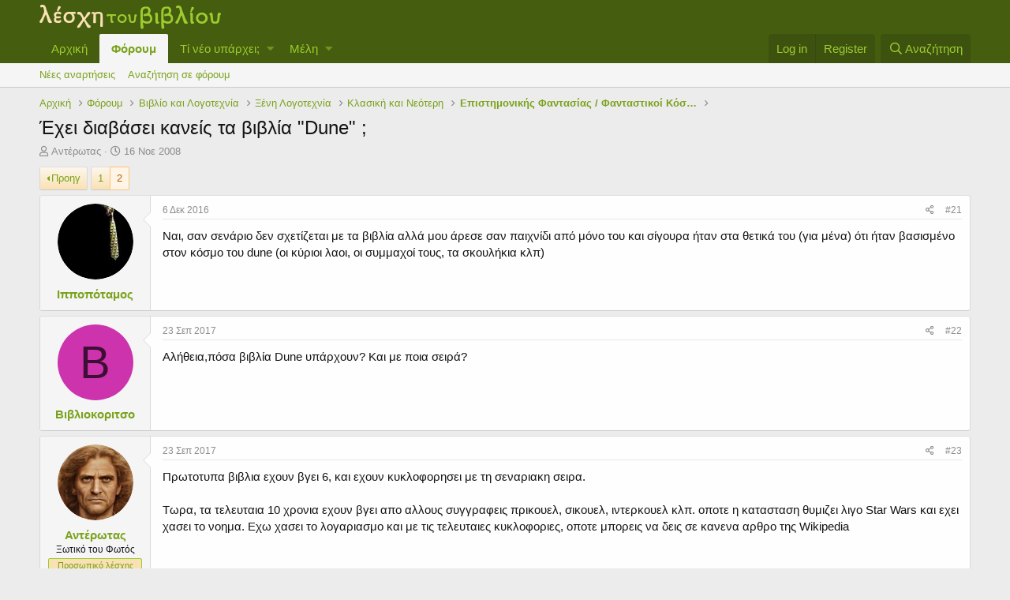

--- FILE ---
content_type: text/html; charset=utf-8
request_url: https://www.xn--qxaek7au.gr/forum/index.php?threads/%CE%88%CF%87%CE%B5%CE%B9-%CE%B4%CE%B9%CE%B1%CE%B2%CE%AC%CF%83%CE%B5%CE%B9-%CE%BA%CE%B1%CE%BD%CE%B5%CE%AF%CF%82-%CF%84%CE%B1-%CE%B2%CE%B9%CE%B2%CE%BB%CE%AF%CE%B1-dune.62/page-2
body_size: 25000
content:
<!DOCTYPE html>
<html id="XF" lang="el-GR" dir="LTR"
	data-app="public"
	data-template="thread_view"
	data-container-key="node-57"
	data-content-key="thread-62"
	data-logged-in="false"
	data-cookie-prefix="xf_"
	class="has-no-js template-thread_view"
	 data-run-jobs="">
<head>
	<meta charset="utf-8" />
	<meta http-equiv="X-UA-Compatible" content="IE=Edge" />
	<meta name="viewport" content="width=device-width, initial-scale=1, viewport-fit=cover">

	
	
	

	<title>Έχει διαβάσει κανείς τα βιβλία &quot;Dune&quot; ; | Page 2 | Λέσχη του Βιβλίου</title>

	
		
		<meta name="description" content="Ναι, σαν σενάριο δεν σχετίζεται με τα βιβλία αλλά μου άρεσε σαν παιχνίδι από μόνο του και σίγουρα ήταν στα θετικά του (για μένα) ότι ήταν βασισμένο στον..." />
		<meta property="og:description" content="Ναι, σαν σενάριο δεν σχετίζεται με τα βιβλία αλλά μου άρεσε σαν παιχνίδι από μόνο του και σίγουρα ήταν στα θετικά του (για μένα) ότι ήταν βασισμένο στον κόσμο του dune (οι κύριοι λαοι, οι συμμαχοί τους, τα σκουλήκια κλπ)" />
		<meta property="twitter:description" content="Ναι, σαν σενάριο δεν σχετίζεται με τα βιβλία αλλά μου άρεσε σαν παιχνίδι από μόνο του και σίγουρα ήταν στα θετικά του (για μένα) ότι ήταν βασισμένο στον κόσμο του dune (οι κύριοι λαοι, οι συμμαχοί..." />
	
	
		<meta property="og:url" content="https://λεσχη.gr/forum/index.php?threads/%CE%88%CF%87%CE%B5%CE%B9-%CE%B4%CE%B9%CE%B1%CE%B2%CE%AC%CF%83%CE%B5%CE%B9-%CE%BA%CE%B1%CE%BD%CE%B5%CE%AF%CF%82-%CF%84%CE%B1-%CE%B2%CE%B9%CE%B2%CE%BB%CE%AF%CE%B1-dune.62/" />
	
		<link rel="canonical" href="https://λεσχη.gr/forum/index.php?threads/%CE%88%CF%87%CE%B5%CE%B9-%CE%B4%CE%B9%CE%B1%CE%B2%CE%AC%CF%83%CE%B5%CE%B9-%CE%BA%CE%B1%CE%BD%CE%B5%CE%AF%CF%82-%CF%84%CE%B1-%CE%B2%CE%B9%CE%B2%CE%BB%CE%AF%CE%B1-dune.62/page-2" />
	
		<link rel="prev" href="/forum/index.php?threads/%CE%88%CF%87%CE%B5%CE%B9-%CE%B4%CE%B9%CE%B1%CE%B2%CE%AC%CF%83%CE%B5%CE%B9-%CE%BA%CE%B1%CE%BD%CE%B5%CE%AF%CF%82-%CF%84%CE%B1-%CE%B2%CE%B9%CE%B2%CE%BB%CE%AF%CE%B1-dune.62/" />
	

	
		
	
	
	<meta property="og:site_name" content="Λέσχη του Βιβλίου" />


	
	
		
	
	
	<meta property="og:type" content="website" />


	
	
		
	
	
	
		<meta property="og:title" content="Έχει διαβάσει κανείς τα βιβλία &quot;Dune&quot; ;" />
		<meta property="twitter:title" content="Έχει διαβάσει κανείς τα βιβλία &quot;Dune&quot; ;" />
	


	
	
	
	

	
		<meta name="theme-color" content="#455d0f" />
	

	
	

	
	<link rel="preload" href="/forum/styles/fonts/fa/fa-regular-400.woff2" as="font" type="font/woff2" crossorigin="anonymous" />


	<link rel="preload" href="/forum/styles/fonts/fa/fa-solid-900.woff2" as="font" type="font/woff2" crossorigin="anonymous" />


<link rel="preload" href="/forum/styles/fonts/fa/fa-brands-400.woff2" as="font" type="font/woff2" crossorigin="anonymous" />

	<link rel="stylesheet" href="/forum/css.php?css=public%3Anormalize.css%2Cpublic%3Acore.less%2Cpublic%3Aapp.less&amp;s=1&amp;l=2&amp;d=1652080862&amp;k=959b0377cdfb1c54e5be395033de7d93f0001399" />

	<link rel="stylesheet" href="/forum/css.php?css=public%3Abb_code.less%2Cpublic%3Amessage.less%2Cpublic%3Ashare_controls.less%2Cpublic%3Aextra.less&amp;s=1&amp;l=2&amp;d=1652080862&amp;k=f4978926db713fcc065d9fb859a28caeeb13b5cd" />

	
		<script src="/forum/js/xf/preamble.min.js?_v=adfa155a"></script>
	


	
		<link rel="icon" type="image/png" href="https://www.xn--qxaek7au.gr/forum/favicon.ico" sizes="32x32" />
	
	
	
</head>
<body data-template="thread_view">

<div class="p-pageWrapper" id="top">



<header class="p-header" id="header">
	<div class="p-header-inner">
		<div class="p-header-content">

			<div class="p-header-logo p-header-logo--image">
				<a href="https://λεσχη.gr">
					<img src="/forum/styles/default/xenforo/lesxi_logo.png"
						alt="Λέσχη του Βιβλίου"
						 />
				</a>
			</div>

			
		</div>
	</div>
</header>





	<div class="p-navSticky p-navSticky--primary" data-xf-init="sticky-header">
		
	<nav class="p-nav">
		<div class="p-nav-inner">
			<a class="p-nav-menuTrigger" data-xf-click="off-canvas" data-menu=".js-headerOffCanvasMenu" role="button" tabindex="0">
				<i aria-hidden="true"></i>
				<span class="p-nav-menuText">Menu</span>
			</a>

			<div class="p-nav-smallLogo">
				<a href="https://λεσχη.gr">
					<img src="/forum/styles/default/xenforo/lesxi_logo.png"
						alt="Λέσχη του Βιβλίου"
					 />
				</a>
			</div>

			<div class="p-nav-scroller hScroller" data-xf-init="h-scroller" data-auto-scroll=".p-navEl.is-selected">
				<div class="hScroller-scroll">
					<ul class="p-nav-list js-offCanvasNavSource">
					
						<li>
							
	<div class="p-navEl " >
		

			
	
	<a href="https://λεσχη.gr"
		class="p-navEl-link "
		
		data-xf-key="1"
		data-nav-id="home">Αρχική</a>


			

		
		
	</div>

						</li>
					
						<li>
							
	<div class="p-navEl is-selected" data-has-children="true">
		

			
	
	<a href="/forum/index.php"
		class="p-navEl-link p-navEl-link--splitMenu "
		
		
		data-nav-id="forums">Φόρουμ</a>


			<a data-xf-key="2"
				data-xf-click="menu"
				data-menu-pos-ref="< .p-navEl"
				class="p-navEl-splitTrigger"
				role="button"
				tabindex="0"
				aria-label="Toggle expanded"
				aria-expanded="false"
				aria-haspopup="true"></a>

		
		
			<div class="menu menu--structural" data-menu="menu" aria-hidden="true">
				<div class="menu-content">
					
						
	
	
	<a href="/forum/index.php?whats-new/posts/"
		class="menu-linkRow u-indentDepth0 js-offCanvasCopy "
		
		
		data-nav-id="newPosts">Νέες αναρτήσεις</a>

	

					
						
	
	
	<a href="/forum/index.php?search/&amp;type=post"
		class="menu-linkRow u-indentDepth0 js-offCanvasCopy "
		
		
		data-nav-id="searchForums">Αναζήτηση σε φόρουμ</a>

	

					
				</div>
			</div>
		
	</div>

						</li>
					
						<li>
							
	<div class="p-navEl " data-has-children="true">
		

			
	
	<a href="/forum/index.php?whats-new/"
		class="p-navEl-link p-navEl-link--splitMenu "
		
		
		data-nav-id="whatsNew">Τί νέο υπάρχει;</a>


			<a data-xf-key="3"
				data-xf-click="menu"
				data-menu-pos-ref="< .p-navEl"
				class="p-navEl-splitTrigger"
				role="button"
				tabindex="0"
				aria-label="Toggle expanded"
				aria-expanded="false"
				aria-haspopup="true"></a>

		
		
			<div class="menu menu--structural" data-menu="menu" aria-hidden="true">
				<div class="menu-content">
					
						
	
	
	<a href="/forum/index.php?whats-new/posts/"
		class="menu-linkRow u-indentDepth0 js-offCanvasCopy "
		 rel="nofollow"
		
		data-nav-id="whatsNewPosts">Νέες αναρτήσεις</a>

	

					
						
	
	
	<a href="/forum/index.php?whats-new/profile-posts/"
		class="menu-linkRow u-indentDepth0 js-offCanvasCopy "
		 rel="nofollow"
		
		data-nav-id="whatsNewProfilePosts">Νέα μηνύματα σε προφίλ</a>

	

					
						
	
	
	<a href="/forum/index.php?whats-new/latest-activity"
		class="menu-linkRow u-indentDepth0 js-offCanvasCopy "
		 rel="nofollow"
		
		data-nav-id="latestActivity">Πρόσφατη δραστηριότητα</a>

	

					
				</div>
			</div>
		
	</div>

						</li>
					
						<li>
							
	<div class="p-navEl " data-has-children="true">
		

			
	
	<a href="/forum/index.php?members/"
		class="p-navEl-link p-navEl-link--splitMenu "
		
		
		data-nav-id="members">Μέλη</a>


			<a data-xf-key="4"
				data-xf-click="menu"
				data-menu-pos-ref="< .p-navEl"
				class="p-navEl-splitTrigger"
				role="button"
				tabindex="0"
				aria-label="Toggle expanded"
				aria-expanded="false"
				aria-haspopup="true"></a>

		
		
			<div class="menu menu--structural" data-menu="menu" aria-hidden="true">
				<div class="menu-content">
					
						
	
	
	<a href="/forum/index.php?online/"
		class="menu-linkRow u-indentDepth0 js-offCanvasCopy "
		
		
		data-nav-id="currentVisitors">Επισκέπτες τώρα</a>

	

					
						
	
	
	<a href="/forum/index.php?whats-new/profile-posts/"
		class="menu-linkRow u-indentDepth0 js-offCanvasCopy "
		 rel="nofollow"
		
		data-nav-id="newProfilePosts">Νέες αναρτήσεις προφίλ</a>

	

					
						
	
	
	<a href="/forum/index.php?search/&amp;type=profile_post"
		class="menu-linkRow u-indentDepth0 js-offCanvasCopy "
		
		
		data-nav-id="searchProfilePosts">Αναζήτηση αναρτήσεων σε προφίλ</a>

	

					
				</div>
			</div>
		
	</div>

						</li>
					
					</ul>
				</div>
			</div>

			<div class="p-nav-opposite">
				<div class="p-navgroup p-account p-navgroup--guest">
					
						<a href="/forum/index.php?login/" class="p-navgroup-link p-navgroup-link--textual p-navgroup-link--logIn"
							data-xf-click="overlay" data-follow-redirects="on">
							<span class="p-navgroup-linkText">Log in</span>
						</a>
						
							<a href="/forum/index.php?register/" class="p-navgroup-link p-navgroup-link--textual p-navgroup-link--register"
								data-xf-click="overlay" data-follow-redirects="on">
								<span class="p-navgroup-linkText">Register</span>
							</a>
						
					
				</div>

				<div class="p-navgroup p-discovery">
					<a href="/forum/index.php?whats-new/"
						class="p-navgroup-link p-navgroup-link--iconic p-navgroup-link--whatsnew"
						aria-label="Τί νέο υπάρχει"
						title="Τί νέο υπάρχει">
						<i aria-hidden="true"></i>
						<span class="p-navgroup-linkText">Τί νέο υπάρχει</span>
					</a>

					
						<a href="/forum/index.php?search/"
							class="p-navgroup-link p-navgroup-link--iconic p-navgroup-link--search"
							data-xf-click="menu"
							data-xf-key="/"
							aria-label="Αναζήτηση"
							aria-expanded="false"
							aria-haspopup="true"
							title="Αναζήτηση">
							<i aria-hidden="true"></i>
							<span class="p-navgroup-linkText">Αναζήτηση</span>
						</a>
						<div class="menu menu--structural menu--wide" data-menu="menu" aria-hidden="true">
							<form action="/forum/index.php?search/search" method="post"
								class="menu-content"
								data-xf-init="quick-search">

								<h3 class="menu-header">Αναζήτηση</h3>
								
								<div class="menu-row">
									
										<div class="inputGroup inputGroup--joined">
											<input type="text" class="input" name="keywords" placeholder="Αναζήτηση..." aria-label="Αναζήτηση" data-menu-autofocus="true" />
											
			<select name="constraints" class="js-quickSearch-constraint input" aria-label="Search within">
				<option value="">Everywhere</option>
<option value="{&quot;search_type&quot;:&quot;post&quot;}">Νήματα</option>
<option value="{&quot;search_type&quot;:&quot;post&quot;,&quot;c&quot;:{&quot;nodes&quot;:[57],&quot;child_nodes&quot;:1}}">This forum</option>
<option value="{&quot;search_type&quot;:&quot;post&quot;,&quot;c&quot;:{&quot;thread&quot;:62}}">This thread</option>

			</select>
		
										</div>
									
								</div>

								
								<div class="menu-row">
									<label class="iconic"><input type="checkbox"  name="c[title_only]" value="1" /><i aria-hidden="true"></i><span class="iconic-label">Αναζήτηση μόνο σε τίτλους</span></label>

								</div>
								
								<div class="menu-row">
									<div class="inputGroup">
										<span class="inputGroup-text" id="ctrl_search_menu_by_member">By:</span>
										<input type="text" class="input" name="c[users]" data-xf-init="auto-complete" placeholder="Member" aria-labelledby="ctrl_search_menu_by_member" />
									</div>
								</div>
								<div class="menu-footer">
									<span class="menu-footer-controls">
										<button type="submit" class="button--primary button button--icon button--icon--search"><span class="button-text">Αναζήτηση</span></button>
										<a href="/forum/index.php?search/" class="button"><span class="button-text">Προηγμένη αναζήτηση...</span></a>
									</span>
								</div>

								<input type="hidden" name="_xfToken" value="1769145834,0b6db70420bb397c6037962cdd1f2b06" />
							</form>
						</div>
					
				</div>
			</div>
		</div>
	</nav>

	</div>
	
	
		<div class="p-sectionLinks">
			<div class="p-sectionLinks-inner hScroller" data-xf-init="h-scroller">
				<div class="hScroller-scroll">
					<ul class="p-sectionLinks-list">
					
						<li>
							
	<div class="p-navEl " >
		

			
	
	<a href="/forum/index.php?whats-new/posts/"
		class="p-navEl-link "
		
		data-xf-key="alt+1"
		data-nav-id="newPosts">Νέες αναρτήσεις</a>


			

		
		
	</div>

						</li>
					
						<li>
							
	<div class="p-navEl " >
		

			
	
	<a href="/forum/index.php?search/&amp;type=post"
		class="p-navEl-link "
		
		data-xf-key="alt+2"
		data-nav-id="searchForums">Αναζήτηση σε φόρουμ</a>


			

		
		
	</div>

						</li>
					
					</ul>
				</div>
			</div>
		</div>
	



<div class="offCanvasMenu offCanvasMenu--nav js-headerOffCanvasMenu" data-menu="menu" aria-hidden="true" data-ocm-builder="navigation">
	<div class="offCanvasMenu-backdrop" data-menu-close="true"></div>
	<div class="offCanvasMenu-content">
		<div class="offCanvasMenu-header">
			Menu
			<a class="offCanvasMenu-closer" data-menu-close="true" role="button" tabindex="0" aria-label="Close"></a>
		</div>
		
			<div class="p-offCanvasRegisterLink">
				<div class="offCanvasMenu-linkHolder">
					<a href="/forum/index.php?login/" class="offCanvasMenu-link" data-xf-click="overlay" data-menu-close="true">
						Log in
					</a>
				</div>
				<hr class="offCanvasMenu-separator" />
				
					<div class="offCanvasMenu-linkHolder">
						<a href="/forum/index.php?register/" class="offCanvasMenu-link" data-xf-click="overlay" data-menu-close="true">
							Register
						</a>
					</div>
					<hr class="offCanvasMenu-separator" />
				
			</div>
		
		<div class="js-offCanvasNavTarget"></div>
	</div>
</div>

<div class="p-body">
	<div class="p-body-inner">
		<!--XF:EXTRA_OUTPUT-->

		

		

		
		
	
		<ul class="p-breadcrumbs "
			itemscope itemtype="https://schema.org/BreadcrumbList">
		
			

			
			
				
				
	<li itemprop="itemListElement" itemscope itemtype="https://schema.org/ListItem">
		<a href="https://λεσχη.gr" itemprop="item">
			<span itemprop="name">Αρχική</span>
		</a>
		<meta itemprop="position" content="1" />
	</li>

			

			
				
				
	<li itemprop="itemListElement" itemscope itemtype="https://schema.org/ListItem">
		<a href="/forum/index.php" itemprop="item">
			<span itemprop="name">Φόρουμ</span>
		</a>
		<meta itemprop="position" content="2" />
	</li>

			
			
				
				
	<li itemprop="itemListElement" itemscope itemtype="https://schema.org/ListItem">
		<a href="/forum/index.php#vivl-o-kai-logotechn-a.18" itemprop="item">
			<span itemprop="name">Βιβλίο και Λογοτεχνία</span>
		</a>
		<meta itemprop="position" content="3" />
	</li>

			
				
				
	<li itemprop="itemListElement" itemscope itemtype="https://schema.org/ListItem">
		<a href="/forum/index.php?forums/%CE%9E%CE%AD%CE%BD%CE%B7-%CE%9B%CE%BF%CE%B3%CE%BF%CF%84%CE%B5%CF%87%CE%BD%CE%AF%CE%B1.20/" itemprop="item">
			<span itemprop="name">Ξένη Λογοτεχνία</span>
		</a>
		<meta itemprop="position" content="4" />
	</li>

			
				
				
	<li itemprop="itemListElement" itemscope itemtype="https://schema.org/ListItem">
		<a href="/forum/index.php?forums/%CE%9A%CE%BB%CE%B1%CF%83%CE%B9%CE%BA%CE%AE-%CE%BA%CE%B1%CE%B9-%CE%9D%CE%B5%CF%8C%CF%84%CE%B5%CF%81%CE%B7.51/" itemprop="item">
			<span itemprop="name">Κλασική και Νεότερη</span>
		</a>
		<meta itemprop="position" content="5" />
	</li>

			
				
				
	<li itemprop="itemListElement" itemscope itemtype="https://schema.org/ListItem">
		<a href="/forum/index.php?forums/%CE%95%CF%80%CE%B9%CF%83%CF%84%CE%B7%CE%BC%CE%BF%CE%BD%CE%B9%CE%BA%CE%AE%CF%82-%CE%A6%CE%B1%CE%BD%CF%84%CE%B1%CF%83%CE%AF%CE%B1%CF%82-%CE%A6%CE%B1%CE%BD%CF%84%CE%B1%CF%83%CF%84%CE%B9%CE%BA%CE%BF%CE%AF-%CE%9A%CF%8C%CF%83%CE%BC%CE%BF%CE%B9.57/" itemprop="item">
			<span itemprop="name">Επιστημονικής Φαντασίας / Φανταστικοί Κόσμοι</span>
		</a>
		<meta itemprop="position" content="6" />
	</li>

			

		
		</ul>
	

		

		
	<noscript><div class="blockMessage blockMessage--important blockMessage--iconic u-noJsOnly">JavaScript is disabled. For a better experience, please enable JavaScript in your browser before proceeding.</div></noscript>

		
	<!--[if lt IE 9]><div class="blockMessage blockMessage&#45;&#45;important blockMessage&#45;&#45;iconic">You are using an out of date browser. It  may not display this or other websites correctly.<br />You should upgrade or use an <a href="https://www.google.com/chrome/browser/" target="_blank">alternative browser</a>.</div><![endif]-->


		
			<div class="p-body-header">
			
				
					<div class="p-title ">
					
						
							<h1 class="p-title-value">Έχει διαβάσει κανείς τα βιβλία &quot;Dune&quot; ;</h1>
						
						
					
					</div>
				

				
					<div class="p-description">
	<ul class="listInline listInline--bullet">
		<li>
			<i class="fa--xf far fa-user" aria-hidden="true" title="Thread starter"></i>
			<span class="u-srOnly">Thread starter</span>

			<a href="/forum/index.php?members/%CE%91%CE%BD%CF%84%CE%AD%CF%81%CF%89%CF%84%CE%B1%CF%82.7/" class="username  u-concealed" dir="auto" data-user-id="7" data-xf-init="member-tooltip"><span class="username--staff username--admin">Αντέρωτας</span></a>
		</li>
		<li>
			<i class="fa--xf far fa-clock" aria-hidden="true" title="Start date"></i>
			<span class="u-srOnly">Start date</span>

			<a href="/forum/index.php?threads/%CE%88%CF%87%CE%B5%CE%B9-%CE%B4%CE%B9%CE%B1%CE%B2%CE%AC%CF%83%CE%B5%CE%B9-%CE%BA%CE%B1%CE%BD%CE%B5%CE%AF%CF%82-%CF%84%CE%B1-%CE%B2%CE%B9%CE%B2%CE%BB%CE%AF%CE%B1-dune.62/" class="u-concealed"><time  class="u-dt" dir="auto" datetime="2008-11-16T18:33:05+0200" data-time="1226853185" data-date-string="16 Νοε 2008" data-time-string="6:33 μμ" title="16 Νοε 2008 στις 6:33 μμ">16 Νοε 2008</time></a>
		</li>
		
	</ul>
</div>
				
			
			</div>
		

		<div class="p-body-main  ">
			

			<div class="p-body-content">
				
				<div class="p-body-pageContent">








	
	
	
		
	
	
	


	
	
	
		
	
	
	


	
	
		
	
	
	


	
	









	

	
		
	







	






<div class="block block--messages" data-xf-init="" data-type="post" data-href="/forum/index.php?inline-mod/">

	
	


	<div class="block-outer"><div class="block-outer-main"><nav class="pageNavWrapper pageNavWrapper--mixed ">



<div class="pageNav  ">
	
		<a href="/forum/index.php?threads/%CE%88%CF%87%CE%B5%CE%B9-%CE%B4%CE%B9%CE%B1%CE%B2%CE%AC%CF%83%CE%B5%CE%B9-%CE%BA%CE%B1%CE%BD%CE%B5%CE%AF%CF%82-%CF%84%CE%B1-%CE%B2%CE%B9%CE%B2%CE%BB%CE%AF%CE%B1-dune.62/" class="pageNav-jump pageNav-jump--prev">Προηγ</a>
	

	<ul class="pageNav-main">
		

	
		<li class="pageNav-page "><a href="/forum/index.php?threads/%CE%88%CF%87%CE%B5%CE%B9-%CE%B4%CE%B9%CE%B1%CE%B2%CE%AC%CF%83%CE%B5%CE%B9-%CE%BA%CE%B1%CE%BD%CE%B5%CE%AF%CF%82-%CF%84%CE%B1-%CE%B2%CE%B9%CE%B2%CE%BB%CE%AF%CE%B1-dune.62/">1</a></li>
	


		

		

		

		

	
		<li class="pageNav-page pageNav-page--current "><a href="/forum/index.php?threads/%CE%88%CF%87%CE%B5%CE%B9-%CE%B4%CE%B9%CE%B1%CE%B2%CE%AC%CF%83%CE%B5%CE%B9-%CE%BA%CE%B1%CE%BD%CE%B5%CE%AF%CF%82-%CF%84%CE%B1-%CE%B2%CE%B9%CE%B2%CE%BB%CE%AF%CE%B1-dune.62/page-2">2</a></li>
	

	</ul>

	
</div>

<div class="pageNavSimple">
	
		<a href="/forum/index.php?threads/%CE%88%CF%87%CE%B5%CE%B9-%CE%B4%CE%B9%CE%B1%CE%B2%CE%AC%CF%83%CE%B5%CE%B9-%CE%BA%CE%B1%CE%BD%CE%B5%CE%AF%CF%82-%CF%84%CE%B1-%CE%B2%CE%B9%CE%B2%CE%BB%CE%AF%CE%B1-dune.62/"
			class="pageNavSimple-el pageNavSimple-el--first"
			data-xf-init="tooltip" title="First">
			<i aria-hidden="true"></i> <span class="u-srOnly">First</span>
		</a>
		<a href="/forum/index.php?threads/%CE%88%CF%87%CE%B5%CE%B9-%CE%B4%CE%B9%CE%B1%CE%B2%CE%AC%CF%83%CE%B5%CE%B9-%CE%BA%CE%B1%CE%BD%CE%B5%CE%AF%CF%82-%CF%84%CE%B1-%CE%B2%CE%B9%CE%B2%CE%BB%CE%AF%CE%B1-dune.62/" class="pageNavSimple-el pageNavSimple-el--prev">
			<i aria-hidden="true"></i> Προηγ
		</a>
	

	<a class="pageNavSimple-el pageNavSimple-el--current"
		data-xf-init="tooltip" title="Go to page"
		data-xf-click="menu" role="button" tabindex="0" aria-expanded="false" aria-haspopup="true">
		2 of 2
	</a>
	

	<div class="menu menu--pageJump" data-menu="menu" aria-hidden="true">
		<div class="menu-content">
			<h4 class="menu-header">Go to page</h4>
			<div class="menu-row" data-xf-init="page-jump" data-page-url="/forum/index.php?threads/%CE%88%CF%87%CE%B5%CE%B9-%CE%B4%CE%B9%CE%B1%CE%B2%CE%AC%CF%83%CE%B5%CE%B9-%CE%BA%CE%B1%CE%BD%CE%B5%CE%AF%CF%82-%CF%84%CE%B1-%CE%B2%CE%B9%CE%B2%CE%BB%CE%AF%CE%B1-dune.62/page-%page%">
				<div class="inputGroup inputGroup--numbers">
					<div class="inputGroup inputGroup--numbers inputNumber" data-xf-init="number-box"><input type="number" pattern="\d*" class="input input--number js-numberBoxTextInput input input--numberNarrow js-pageJumpPage" value="2"  min="1" max="2" step="1" required="required" data-menu-autofocus="true" /></div>
					<span class="inputGroup-text"><button type="button" class="js-pageJumpGo button"><span class="button-text">Go</span></button></span>
				</div>
			</div>
		</div>
	</div>


	
</div>

</nav>



</div></div>

	<div class="block-outer js-threadStatusField"></div>

	<div class="block-container lbContainer"
		data-xf-init="lightbox select-to-quote"
		data-message-selector=".js-post"
		data-lb-id="thread-62"
		data-lb-universal="0">

		<div class="block-body js-replyNewMessageContainer">
			
				
					
	
	
	<article class="message message--post js-post js-inlineModContainer  "
		data-author="Ιπποπόταμος"
		data-content="post-217216"
		id="js-post-217216">

		<span class="u-anchorTarget" id="post-217216"></span>

		<div class="message-inner">
			<div class="message-cell message-cell--user">
				

	<section itemscope itemtype="https://schema.org/Person" class="message-user">
		<div class="message-avatar ">
			<div class="message-avatar-wrapper">
				<a href="/forum/index.php?members/%CE%99%CF%80%CF%80%CE%BF%CF%80%CF%8C%CF%84%CE%B1%CE%BC%CE%BF%CF%82.2077/" class="avatar avatar--m" data-user-id="2077" data-xf-init="member-tooltip">
			<img src="/forum/data/avatars/m/2/2077.jpg?1558103444" srcset="/forum/data/avatars/l/2/2077.jpg?1558103444 2x" alt="Ιπποπόταμος" class="avatar-u2077-m" itemprop="image" /> 
		</a>
				
			</div>
		</div>
		<div class="message-userDetails">
			<h4 class="message-name"><a href="/forum/index.php?members/%CE%99%CF%80%CF%80%CE%BF%CF%80%CF%8C%CF%84%CE%B1%CE%BC%CE%BF%CF%82.2077/" class="username " dir="auto" data-user-id="2077" data-xf-init="member-tooltip" itemprop="name">Ιπποπόταμος</a></h4>
			
			
		</div>
		
			
			
		
		<span class="message-userArrow"></span>
	</section>

			</div>
			<div class="message-cell message-cell--main">
				<div class="message-main js-quickEditTarget">

					<header class="message-attribution message-attribution--split">
						<div class="message-attribution-main">
							<a href="/forum/index.php?threads/%CE%88%CF%87%CE%B5%CE%B9-%CE%B4%CE%B9%CE%B1%CE%B2%CE%AC%CF%83%CE%B5%CE%B9-%CE%BA%CE%B1%CE%BD%CE%B5%CE%AF%CF%82-%CF%84%CE%B1-%CE%B2%CE%B9%CE%B2%CE%BB%CE%AF%CE%B1-dune.62/post-217216" class="u-concealed"
								rel="nofollow">
								<time  class="u-dt" dir="auto" datetime="2016-12-06T11:35:33+0200" data-time="1481016933" data-date-string="6 Δεκ 2016" data-time-string="11:35 πμ" title="6 Δεκ 2016 στις 11:35 πμ">6 Δεκ 2016</time>
							</a>
						</div>

						<ul class="message-attribution-opposite message-attribution-opposite--list">
							
							<li>
								<a href="/forum/index.php?threads/%CE%88%CF%87%CE%B5%CE%B9-%CE%B4%CE%B9%CE%B1%CE%B2%CE%AC%CF%83%CE%B5%CE%B9-%CE%BA%CE%B1%CE%BD%CE%B5%CE%AF%CF%82-%CF%84%CE%B1-%CE%B2%CE%B9%CE%B2%CE%BB%CE%AF%CE%B1-dune.62/post-217216"
									data-xf-init="share-tooltip" data-href="/forum/index.php?posts/217216/share"
									rel="nofollow">
									<i class="fa--xf far fa-share-alt" aria-hidden="true"></i>
								</a>
							</li>
							
							
								<li>
									<a href="/forum/index.php?threads/%CE%88%CF%87%CE%B5%CE%B9-%CE%B4%CE%B9%CE%B1%CE%B2%CE%AC%CF%83%CE%B5%CE%B9-%CE%BA%CE%B1%CE%BD%CE%B5%CE%AF%CF%82-%CF%84%CE%B1-%CE%B2%CE%B9%CE%B2%CE%BB%CE%AF%CE%B1-dune.62/post-217216" rel="nofollow">
										#21
									</a>
								</li>
							
						</ul>
					</header>

					<div class="message-content js-messageContent">

						
						
						

						<div class="message-userContent lbContainer js-lbContainer "
							data-lb-id="post-217216"
							data-lb-caption-desc="Ιπποπόταμος &middot; 6 Δεκ 2016 στις 11:35 πμ">

							

							<article class="message-body js-selectToQuote">
								
								<div class="bbWrapper">Ναι, σαν σενάριο δεν σχετίζεται με τα βιβλία αλλά μου άρεσε σαν παιχνίδι από μόνο του και σίγουρα ήταν στα θετικά του (για μένα) ότι ήταν βασισμένο στον κόσμο του dune (οι κύριοι λαοι, οι συμμαχοί τους, τα σκουλήκια κλπ)</div>
								<div class="js-selectToQuoteEnd">&nbsp;</div>
								
							</article>

							

							
						</div>

						

						
	

					</div>

					<footer class="message-footer">
						

						<div class="reactionsBar js-reactionsList ">
							
						</div>

						<div class="js-historyTarget message-historyTarget toggleTarget" data-href="trigger-href"></div>
					</footer>
				</div>
			</div>
			
		</div>
	</article>

	

				
			
				
					
	
	
	<article class="message message--post js-post js-inlineModContainer  "
		data-author="Βιβλιοκοριτσο"
		data-content="post-228851"
		id="js-post-228851">

		<span class="u-anchorTarget" id="post-228851"></span>

		<div class="message-inner">
			<div class="message-cell message-cell--user">
				

	<section itemscope itemtype="https://schema.org/Person" class="message-user">
		<div class="message-avatar ">
			<div class="message-avatar-wrapper">
				<a href="/forum/index.php?members/%CE%92%CE%B9%CE%B2%CE%BB%CE%B9%CE%BF%CE%BA%CE%BF%CF%81%CE%B9%CF%84%CF%83%CE%BF.4007/" class="avatar avatar--m avatar--default avatar--default--dynamic" data-user-id="4007" data-xf-init="member-tooltip" style="background-color: #cc33ad; color: #3d0f34">
			<span class="avatar-u4007-m">Β</span> 
		</a>
				
			</div>
		</div>
		<div class="message-userDetails">
			<h4 class="message-name"><a href="/forum/index.php?members/%CE%92%CE%B9%CE%B2%CE%BB%CE%B9%CE%BF%CE%BA%CE%BF%CF%81%CE%B9%CF%84%CF%83%CE%BF.4007/" class="username " dir="auto" data-user-id="4007" data-xf-init="member-tooltip" itemprop="name">Βιβλιοκοριτσο</a></h4>
			
			
		</div>
		
			
			
		
		<span class="message-userArrow"></span>
	</section>

			</div>
			<div class="message-cell message-cell--main">
				<div class="message-main js-quickEditTarget">

					<header class="message-attribution message-attribution--split">
						<div class="message-attribution-main">
							<a href="/forum/index.php?threads/%CE%88%CF%87%CE%B5%CE%B9-%CE%B4%CE%B9%CE%B1%CE%B2%CE%AC%CF%83%CE%B5%CE%B9-%CE%BA%CE%B1%CE%BD%CE%B5%CE%AF%CF%82-%CF%84%CE%B1-%CE%B2%CE%B9%CE%B2%CE%BB%CE%AF%CE%B1-dune.62/post-228851" class="u-concealed"
								rel="nofollow">
								<time  class="u-dt" dir="auto" datetime="2017-09-23T16:10:03+0200" data-time="1506175803" data-date-string="23 Σεπ 2017" data-time-string="4:10 μμ" title="23 Σεπ 2017 στις 4:10 μμ">23 Σεπ 2017</time>
							</a>
						</div>

						<ul class="message-attribution-opposite message-attribution-opposite--list">
							
							<li>
								<a href="/forum/index.php?threads/%CE%88%CF%87%CE%B5%CE%B9-%CE%B4%CE%B9%CE%B1%CE%B2%CE%AC%CF%83%CE%B5%CE%B9-%CE%BA%CE%B1%CE%BD%CE%B5%CE%AF%CF%82-%CF%84%CE%B1-%CE%B2%CE%B9%CE%B2%CE%BB%CE%AF%CE%B1-dune.62/post-228851"
									data-xf-init="share-tooltip" data-href="/forum/index.php?posts/228851/share"
									rel="nofollow">
									<i class="fa--xf far fa-share-alt" aria-hidden="true"></i>
								</a>
							</li>
							
							
								<li>
									<a href="/forum/index.php?threads/%CE%88%CF%87%CE%B5%CE%B9-%CE%B4%CE%B9%CE%B1%CE%B2%CE%AC%CF%83%CE%B5%CE%B9-%CE%BA%CE%B1%CE%BD%CE%B5%CE%AF%CF%82-%CF%84%CE%B1-%CE%B2%CE%B9%CE%B2%CE%BB%CE%AF%CE%B1-dune.62/post-228851" rel="nofollow">
										#22
									</a>
								</li>
							
						</ul>
					</header>

					<div class="message-content js-messageContent">

						
						
						

						<div class="message-userContent lbContainer js-lbContainer "
							data-lb-id="post-228851"
							data-lb-caption-desc="Βιβλιοκοριτσο &middot; 23 Σεπ 2017 στις 4:10 μμ">

							

							<article class="message-body js-selectToQuote">
								
								<div class="bbWrapper">Αλήθεια,πόσα βιβλία Dune υπάρχουν? Και με ποια σειρά?</div>
								<div class="js-selectToQuoteEnd">&nbsp;</div>
								
							</article>

							

							
						</div>

						

						
	

					</div>

					<footer class="message-footer">
						

						<div class="reactionsBar js-reactionsList ">
							
						</div>

						<div class="js-historyTarget message-historyTarget toggleTarget" data-href="trigger-href"></div>
					</footer>
				</div>
			</div>
			
		</div>
	</article>

	

				
			
				
					
	
	
	<article class="message message--post js-post js-inlineModContainer  "
		data-author="Αντέρωτας"
		data-content="post-228864"
		id="js-post-228864">

		<span class="u-anchorTarget" id="post-228864"></span>

		<div class="message-inner">
			<div class="message-cell message-cell--user">
				

	<section itemscope itemtype="https://schema.org/Person" class="message-user">
		<div class="message-avatar ">
			<div class="message-avatar-wrapper">
				<a href="/forum/index.php?members/%CE%91%CE%BD%CF%84%CE%AD%CF%81%CF%89%CF%84%CE%B1%CF%82.7/" class="avatar avatar--m" data-user-id="7" data-xf-init="member-tooltip">
			<img src="/forum/data/avatars/m/0/7.jpg?1617261184" srcset="/forum/data/avatars/l/0/7.jpg?1617261184 2x" alt="Αντέρωτας" class="avatar-u7-m" itemprop="image" /> 
		</a>
				
			</div>
		</div>
		<div class="message-userDetails">
			<h4 class="message-name"><a href="/forum/index.php?members/%CE%91%CE%BD%CF%84%CE%AD%CF%81%CF%89%CF%84%CE%B1%CF%82.7/" class="username " dir="auto" data-user-id="7" data-xf-init="member-tooltip" itemprop="name"><span class="username--staff username--admin">Αντέρωτας</span></a></h4>
			<h5 class="userTitle message-userTitle" dir="auto" itemprop="jobTitle">Ξωτικό του Φωτός</h5>
			<div class="userBanner userBanner--staff message-userBanner" dir="auto" itemprop="jobTitle"><span class="userBanner-before"></span><strong>Προσωπικό λέσχης</strong><span class="userBanner-after"></span></div>
		</div>
		
			
			
		
		<span class="message-userArrow"></span>
	</section>

			</div>
			<div class="message-cell message-cell--main">
				<div class="message-main js-quickEditTarget">

					<header class="message-attribution message-attribution--split">
						<div class="message-attribution-main">
							<a href="/forum/index.php?threads/%CE%88%CF%87%CE%B5%CE%B9-%CE%B4%CE%B9%CE%B1%CE%B2%CE%AC%CF%83%CE%B5%CE%B9-%CE%BA%CE%B1%CE%BD%CE%B5%CE%AF%CF%82-%CF%84%CE%B1-%CE%B2%CE%B9%CE%B2%CE%BB%CE%AF%CE%B1-dune.62/post-228864" class="u-concealed"
								rel="nofollow">
								<time  class="u-dt" dir="auto" datetime="2017-09-23T19:50:34+0200" data-time="1506189034" data-date-string="23 Σεπ 2017" data-time-string="7:50 μμ" title="23 Σεπ 2017 στις 7:50 μμ">23 Σεπ 2017</time>
							</a>
						</div>

						<ul class="message-attribution-opposite message-attribution-opposite--list">
							
							<li>
								<a href="/forum/index.php?threads/%CE%88%CF%87%CE%B5%CE%B9-%CE%B4%CE%B9%CE%B1%CE%B2%CE%AC%CF%83%CE%B5%CE%B9-%CE%BA%CE%B1%CE%BD%CE%B5%CE%AF%CF%82-%CF%84%CE%B1-%CE%B2%CE%B9%CE%B2%CE%BB%CE%AF%CE%B1-dune.62/post-228864"
									data-xf-init="share-tooltip" data-href="/forum/index.php?posts/228864/share"
									rel="nofollow">
									<i class="fa--xf far fa-share-alt" aria-hidden="true"></i>
								</a>
							</li>
							
							
								<li>
									<a href="/forum/index.php?threads/%CE%88%CF%87%CE%B5%CE%B9-%CE%B4%CE%B9%CE%B1%CE%B2%CE%AC%CF%83%CE%B5%CE%B9-%CE%BA%CE%B1%CE%BD%CE%B5%CE%AF%CF%82-%CF%84%CE%B1-%CE%B2%CE%B9%CE%B2%CE%BB%CE%AF%CE%B1-dune.62/post-228864" rel="nofollow">
										#23
									</a>
								</li>
							
						</ul>
					</header>

					<div class="message-content js-messageContent">

						
						
						

						<div class="message-userContent lbContainer js-lbContainer "
							data-lb-id="post-228864"
							data-lb-caption-desc="Αντέρωτας &middot; 23 Σεπ 2017 στις 7:50 μμ">

							

							<article class="message-body js-selectToQuote">
								
								<div class="bbWrapper">Πρωτοτυπα βιβλια εχουν βγει 6, και εχουν κυκλοφορησει με τη σεναριακη σειρα.<br />
<br />
Τωρα, τα τελευταια 10 χρονια εχουν βγει απο αλλους συγγραφεις πρικουελ, σικουελ, ιντερκουελ κλπ. οποτε η κατασταση θυμιζει λιγο Star Wars και εχει χασει το νοημα. Εχω χασει το λογαριασμο και με τις τελευταιες κυκλοφοριες, οποτε μπορεις να δεις σε κανενα αρθρο της Wikipedia</div>
								<div class="js-selectToQuoteEnd">&nbsp;</div>
								
							</article>

							

							
						</div>

						

						
	

					</div>

					<footer class="message-footer">
						

						<div class="reactionsBar js-reactionsList ">
							
						</div>

						<div class="js-historyTarget message-historyTarget toggleTarget" data-href="trigger-href"></div>
					</footer>
				</div>
			</div>
			
		</div>
	</article>

	

				
			
				
					
	
	
	<article class="message message--post js-post js-inlineModContainer  "
		data-author="Μεφιστοφελής"
		data-content="post-230983"
		id="js-post-230983">

		<span class="u-anchorTarget" id="post-230983"></span>

		<div class="message-inner">
			<div class="message-cell message-cell--user">
				

	<section itemscope itemtype="https://schema.org/Person" class="message-user">
		<div class="message-avatar ">
			<div class="message-avatar-wrapper">
				<a href="/forum/index.php?members/%CE%9C%CE%B5%CF%86%CE%B9%CF%83%CF%84%CE%BF%CF%86%CE%B5%CE%BB%CE%AE%CF%82.3708/" class="avatar avatar--m avatar--default avatar--default--dynamic" data-user-id="3708" data-xf-init="member-tooltip" style="background-color: #3d0f3d; color: #cc33cc">
			<span class="avatar-u3708-m">Μ</span> 
		</a>
				
			</div>
		</div>
		<div class="message-userDetails">
			<h4 class="message-name"><a href="/forum/index.php?members/%CE%9C%CE%B5%CF%86%CE%B9%CF%83%CF%84%CE%BF%CF%86%CE%B5%CE%BB%CE%AE%CF%82.3708/" class="username " dir="auto" data-user-id="3708" data-xf-init="member-tooltip" itemprop="name">Μεφιστοφελής</a></h4>
			
			
		</div>
		
			
			
		
		<span class="message-userArrow"></span>
	</section>

			</div>
			<div class="message-cell message-cell--main">
				<div class="message-main js-quickEditTarget">

					<header class="message-attribution message-attribution--split">
						<div class="message-attribution-main">
							<a href="/forum/index.php?threads/%CE%88%CF%87%CE%B5%CE%B9-%CE%B4%CE%B9%CE%B1%CE%B2%CE%AC%CF%83%CE%B5%CE%B9-%CE%BA%CE%B1%CE%BD%CE%B5%CE%AF%CF%82-%CF%84%CE%B1-%CE%B2%CE%B9%CE%B2%CE%BB%CE%AF%CE%B1-dune.62/post-230983" class="u-concealed"
								rel="nofollow">
								<time  class="u-dt" dir="auto" datetime="2017-11-14T12:19:57+0200" data-time="1510654797" data-date-string="14 Νοε 2017" data-time-string="12:19 μμ" title="14 Νοε 2017 στις 12:19 μμ">14 Νοε 2017</time>
							</a>
						</div>

						<ul class="message-attribution-opposite message-attribution-opposite--list">
							
							<li>
								<a href="/forum/index.php?threads/%CE%88%CF%87%CE%B5%CE%B9-%CE%B4%CE%B9%CE%B1%CE%B2%CE%AC%CF%83%CE%B5%CE%B9-%CE%BA%CE%B1%CE%BD%CE%B5%CE%AF%CF%82-%CF%84%CE%B1-%CE%B2%CE%B9%CE%B2%CE%BB%CE%AF%CE%B1-dune.62/post-230983"
									data-xf-init="share-tooltip" data-href="/forum/index.php?posts/230983/share"
									rel="nofollow">
									<i class="fa--xf far fa-share-alt" aria-hidden="true"></i>
								</a>
							</li>
							
							
								<li>
									<a href="/forum/index.php?threads/%CE%88%CF%87%CE%B5%CE%B9-%CE%B4%CE%B9%CE%B1%CE%B2%CE%AC%CF%83%CE%B5%CE%B9-%CE%BA%CE%B1%CE%BD%CE%B5%CE%AF%CF%82-%CF%84%CE%B1-%CE%B2%CE%B9%CE%B2%CE%BB%CE%AF%CE%B1-dune.62/post-230983" rel="nofollow">
										#24
									</a>
								</li>
							
						</ul>
					</header>

					<div class="message-content js-messageContent">

						
						
						

						<div class="message-userContent lbContainer js-lbContainer "
							data-lb-id="post-230983"
							data-lb-caption-desc="Μεφιστοφελής &middot; 14 Νοε 2017 στις 12:19 μμ">

							

							<article class="message-body js-selectToQuote">
								
								<div class="bbWrapper"><blockquote class="bbCodeBlock bbCodeBlock--expandable bbCodeBlock--quote">
	
		<div class="bbCodeBlock-title">
			
				<a href="/forum/index.php?goto/post&amp;id=379"
					class="bbCodeBlock-sourceJump"
					data-xf-click="attribution"
					data-content-selector="#post-379">Ο/Η Φαροφύλακας έγραψε:</a>
			
		</div>
	
	<div class="bbCodeBlock-content">
		<div class="bbCodeBlock-expandContent">
			Έχω δει βεβαίως την ταινία του Λυντς, μία φορά μικρός, όταν βγήκε το 1984, και μία πριν μερικά χρόνια και το δισκάκι, προσφορά κάποιας εφημερίδας, βρίσκεται στην ταινιοθήκη μου.<br />
<br />
Η ταινία είναι απλά υπέροχη! Απίστευτες εικόνες: ο Αυτοκράτωρ να αιωρείται στην υγρή απεραντοσύνη του, η ίππευση των πελώριων σκουληκιών, οι γιατροί με τα ραμμένα αυτιά, οι επαναστάτες με μπλε το λευκό των ματιών. Και πάνω απ’ όλα ο συνεχής ψίθυρος των Ατρειδών.<br />
<br />
Θεωρώ πως είναι μεγάλη τύχη που την σκηνοθεσία αυτής της ταινίας ανέλαβε αυτός ο μοναδικός σκηνοθέτης.
		</div>
		<div class="bbCodeBlock-expandLink"><a>Click to expand...</a></div>
	</div>
</blockquote>Να προτείνω μια ματιά στο jodorowsky's dune. Θα εντυπωσιαστείς/εκπλαγείς σε πολλά επίπεδα!! Τώρα για το ίδιο το βιβλίο, μόνο εξαιρετικό θα μπορούσα να το χαρακτηρίσω και έναν από τους μεγάλους(ύτερους) σταθμούς στην σύγχρονη λογοτεχνεία. Και με τη δουλειά του Jodorowsky και στο σινεμά.</div>
								<div class="js-selectToQuoteEnd">&nbsp;</div>
								
							</article>

							

							
						</div>

						

						
	

					</div>

					<footer class="message-footer">
						

						<div class="reactionsBar js-reactionsList ">
							
						</div>

						<div class="js-historyTarget message-historyTarget toggleTarget" data-href="trigger-href"></div>
					</footer>
				</div>
			</div>
			
		</div>
	</article>

	

				
			
				
					
	
	
	<article class="message message--post js-post js-inlineModContainer  "
		data-author="Νικόλας Δε Κιντ"
		data-content="post-230986"
		id="js-post-230986">

		<span class="u-anchorTarget" id="post-230986"></span>

		<div class="message-inner">
			<div class="message-cell message-cell--user">
				

	<section itemscope itemtype="https://schema.org/Person" class="message-user">
		<div class="message-avatar ">
			<div class="message-avatar-wrapper">
				<a href="/forum/index.php?members/%CE%9D%CE%B9%CE%BA%CF%8C%CE%BB%CE%B1%CF%82-%CE%94%CE%B5-%CE%9A%CE%B9%CE%BD%CF%84.2540/" class="avatar avatar--m" data-user-id="2540" data-xf-init="member-tooltip">
			<img src="/forum/data/avatars/m/2/2540.jpg?1709888183" srcset="/forum/data/avatars/l/2/2540.jpg?1709888183 2x" alt="Νικόλας Δε Κιντ" class="avatar-u2540-m" itemprop="image" /> 
		</a>
				
			</div>
		</div>
		<div class="message-userDetails">
			<h4 class="message-name"><a href="/forum/index.php?members/%CE%9D%CE%B9%CE%BA%CF%8C%CE%BB%CE%B1%CF%82-%CE%94%CE%B5-%CE%9A%CE%B9%CE%BD%CF%84.2540/" class="username " dir="auto" data-user-id="2540" data-xf-init="member-tooltip" itemprop="name">Νικόλας Δε Κιντ</a></h4>
			
			
		</div>
		
			
			
		
		<span class="message-userArrow"></span>
	</section>

			</div>
			<div class="message-cell message-cell--main">
				<div class="message-main js-quickEditTarget">

					<header class="message-attribution message-attribution--split">
						<div class="message-attribution-main">
							<a href="/forum/index.php?threads/%CE%88%CF%87%CE%B5%CE%B9-%CE%B4%CE%B9%CE%B1%CE%B2%CE%AC%CF%83%CE%B5%CE%B9-%CE%BA%CE%B1%CE%BD%CE%B5%CE%AF%CF%82-%CF%84%CE%B1-%CE%B2%CE%B9%CE%B2%CE%BB%CE%AF%CE%B1-dune.62/post-230986" class="u-concealed"
								rel="nofollow">
								<time  class="u-dt" dir="auto" datetime="2017-11-14T12:38:22+0200" data-time="1510655902" data-date-string="14 Νοε 2017" data-time-string="12:38 μμ" title="14 Νοε 2017 στις 12:38 μμ">14 Νοε 2017</time>
							</a>
						</div>

						<ul class="message-attribution-opposite message-attribution-opposite--list">
							
							<li>
								<a href="/forum/index.php?threads/%CE%88%CF%87%CE%B5%CE%B9-%CE%B4%CE%B9%CE%B1%CE%B2%CE%AC%CF%83%CE%B5%CE%B9-%CE%BA%CE%B1%CE%BD%CE%B5%CE%AF%CF%82-%CF%84%CE%B1-%CE%B2%CE%B9%CE%B2%CE%BB%CE%AF%CE%B1-dune.62/post-230986"
									data-xf-init="share-tooltip" data-href="/forum/index.php?posts/230986/share"
									rel="nofollow">
									<i class="fa--xf far fa-share-alt" aria-hidden="true"></i>
								</a>
							</li>
							
							
								<li>
									<a href="/forum/index.php?threads/%CE%88%CF%87%CE%B5%CE%B9-%CE%B4%CE%B9%CE%B1%CE%B2%CE%AC%CF%83%CE%B5%CE%B9-%CE%BA%CE%B1%CE%BD%CE%B5%CE%AF%CF%82-%CF%84%CE%B1-%CE%B2%CE%B9%CE%B2%CE%BB%CE%AF%CE%B1-dune.62/post-230986" rel="nofollow">
										#25
									</a>
								</li>
							
						</ul>
					</header>

					<div class="message-content js-messageContent">

						
						
						

						<div class="message-userContent lbContainer js-lbContainer "
							data-lb-id="post-230986"
							data-lb-caption-desc="Νικόλας Δε Κιντ &middot; 14 Νοε 2017 στις 12:38 μμ">

							

							<article class="message-body js-selectToQuote">
								
								<div class="bbWrapper"><i><span style="font-family: 'Georgia'">Νομίζω πως ο Χοδορόφσκι ποτέ δεν γύρισε την συγκεκριμένη ταινία...<br />
Υπήρχε μια σκέψη αλλά τελικά έμεινε στα χαρτιά! Η μόνη μεταφορά του βιβλίου στο σινεμά έγινε από τον Ντέιβιντ Λίντς.<br />
<br />
Υπάρχει και ένα σχετικό ντοκιμαντέρ με την ιστορία του Ντιούν και του Χοδορόφσκι!<img src="[data-uri]" class="smilie smilie--sprite smilie--sprite1" alt=":)" title="χαρά    :)" data-shortname=":)" /></span></i></div>
								<div class="js-selectToQuoteEnd">&nbsp;</div>
								
							</article>

							

							
						</div>

						

						
	

					</div>

					<footer class="message-footer">
						

						<div class="reactionsBar js-reactionsList ">
							
						</div>

						<div class="js-historyTarget message-historyTarget toggleTarget" data-href="trigger-href"></div>
					</footer>
				</div>
			</div>
			
		</div>
	</article>

	

				
			
				
					
	
	
	<article class="message message--post js-post js-inlineModContainer  "
		data-author="Φαροφύλακας"
		data-content="post-230989"
		id="js-post-230989">

		<span class="u-anchorTarget" id="post-230989"></span>

		<div class="message-inner">
			<div class="message-cell message-cell--user">
				

	<section itemscope itemtype="https://schema.org/Person" class="message-user">
		<div class="message-avatar ">
			<div class="message-avatar-wrapper">
				<a href="/forum/index.php?members/%CE%A6%CE%B1%CF%81%CE%BF%CF%86%CF%8D%CE%BB%CE%B1%CE%BA%CE%B1%CF%82.1/" class="avatar avatar--m" data-user-id="1" data-xf-init="member-tooltip">
			<img src="/forum/data/avatars/m/0/1.jpg?1682246965" srcset="/forum/data/avatars/l/0/1.jpg?1682246965 2x" alt="Φαροφύλακας" class="avatar-u1-m" itemprop="image" /> 
		</a>
				
			</div>
		</div>
		<div class="message-userDetails">
			<h4 class="message-name"><a href="/forum/index.php?members/%CE%A6%CE%B1%CF%81%CE%BF%CF%86%CF%8D%CE%BB%CE%B1%CE%BA%CE%B1%CF%82.1/" class="username " dir="auto" data-user-id="1" data-xf-init="member-tooltip" itemprop="name"><span class="username--staff username--moderator username--admin">Φαροφύλακας</span></a></h4>
			<h5 class="userTitle message-userTitle" dir="auto" itemprop="jobTitle">Απαρέμφατος Δροσουλίτης του πιο Μόρμυρου Φθόγγου</h5>
			<div class="userBanner userBanner--staff message-userBanner" dir="auto" itemprop="jobTitle"><span class="userBanner-before"></span><strong>Προσωπικό λέσχης</strong><span class="userBanner-after"></span></div>
		</div>
		
			
			
		
		<span class="message-userArrow"></span>
	</section>

			</div>
			<div class="message-cell message-cell--main">
				<div class="message-main js-quickEditTarget">

					<header class="message-attribution message-attribution--split">
						<div class="message-attribution-main">
							<a href="/forum/index.php?threads/%CE%88%CF%87%CE%B5%CE%B9-%CE%B4%CE%B9%CE%B1%CE%B2%CE%AC%CF%83%CE%B5%CE%B9-%CE%BA%CE%B1%CE%BD%CE%B5%CE%AF%CF%82-%CF%84%CE%B1-%CE%B2%CE%B9%CE%B2%CE%BB%CE%AF%CE%B1-dune.62/post-230989" class="u-concealed"
								rel="nofollow">
								<time  class="u-dt" dir="auto" datetime="2017-11-14T12:49:54+0200" data-time="1510656594" data-date-string="14 Νοε 2017" data-time-string="12:49 μμ" title="14 Νοε 2017 στις 12:49 μμ">14 Νοε 2017</time>
							</a>
						</div>

						<ul class="message-attribution-opposite message-attribution-opposite--list">
							
							<li>
								<a href="/forum/index.php?threads/%CE%88%CF%87%CE%B5%CE%B9-%CE%B4%CE%B9%CE%B1%CE%B2%CE%AC%CF%83%CE%B5%CE%B9-%CE%BA%CE%B1%CE%BD%CE%B5%CE%AF%CF%82-%CF%84%CE%B1-%CE%B2%CE%B9%CE%B2%CE%BB%CE%AF%CE%B1-dune.62/post-230989"
									data-xf-init="share-tooltip" data-href="/forum/index.php?posts/230989/share"
									rel="nofollow">
									<i class="fa--xf far fa-share-alt" aria-hidden="true"></i>
								</a>
							</li>
							
							
								<li>
									<a href="/forum/index.php?threads/%CE%88%CF%87%CE%B5%CE%B9-%CE%B4%CE%B9%CE%B1%CE%B2%CE%AC%CF%83%CE%B5%CE%B9-%CE%BA%CE%B1%CE%BD%CE%B5%CE%AF%CF%82-%CF%84%CE%B1-%CE%B2%CE%B9%CE%B2%CE%BB%CE%AF%CE%B1-dune.62/post-230989" rel="nofollow">
										#26
									</a>
								</li>
							
						</ul>
					</header>

					<div class="message-content js-messageContent">

						
						
						

						<div class="message-userContent lbContainer js-lbContainer "
							data-lb-id="post-230989"
							data-lb-caption-desc="Φαροφύλακας &middot; 14 Νοε 2017 στις 12:49 μμ">

							

							<article class="message-body js-selectToQuote">
								
								<div class="bbWrapper">Από όσο ξέρω ο Χοδορόβσκη ποτέ δεν γύρισε τελικά το Dune. Δεν έχω δει το ντοκιμαντέρ κι ίσως το κάνω κάποια στιγμή, αλλά να πω την αλήθεια, προσωπικά το σχέδιο ότι κάποιος πρόκειται να έκανε κάτι δεν μου λέει και πολλά. Θεωρητικά, έχει ενδιαφέρον, αλλά δεν ξέρεις πώς θα ήταν. Μπορεί να ήταν εξαίρετο, μπορεί να ήταν και πατάτα. Δηλ. στα λόγια κι εγώ σου κάνω ένα τέλειο Dune με σκηνογράφο τον Λέανδρο, μουσική τον Κλιντ Μάνσελ, Ατρίδη τον δεν ξέρω εγώ ποιον κτλ.</div>
								<div class="js-selectToQuoteEnd">&nbsp;</div>
								
							</article>

							

							
						</div>

						

						
	

					</div>

					<footer class="message-footer">
						

						<div class="reactionsBar js-reactionsList ">
							
						</div>

						<div class="js-historyTarget message-historyTarget toggleTarget" data-href="trigger-href"></div>
					</footer>
				</div>
			</div>
			
		</div>
	</article>

	

				
			
				
					
	
	
	<article class="message message--post js-post js-inlineModContainer  "
		data-author="Νικόλας Δε Κιντ"
		data-content="post-230991"
		id="js-post-230991">

		<span class="u-anchorTarget" id="post-230991"></span>

		<div class="message-inner">
			<div class="message-cell message-cell--user">
				

	<section itemscope itemtype="https://schema.org/Person" class="message-user">
		<div class="message-avatar ">
			<div class="message-avatar-wrapper">
				<a href="/forum/index.php?members/%CE%9D%CE%B9%CE%BA%CF%8C%CE%BB%CE%B1%CF%82-%CE%94%CE%B5-%CE%9A%CE%B9%CE%BD%CF%84.2540/" class="avatar avatar--m" data-user-id="2540" data-xf-init="member-tooltip">
			<img src="/forum/data/avatars/m/2/2540.jpg?1709888183" srcset="/forum/data/avatars/l/2/2540.jpg?1709888183 2x" alt="Νικόλας Δε Κιντ" class="avatar-u2540-m" itemprop="image" /> 
		</a>
				
			</div>
		</div>
		<div class="message-userDetails">
			<h4 class="message-name"><a href="/forum/index.php?members/%CE%9D%CE%B9%CE%BA%CF%8C%CE%BB%CE%B1%CF%82-%CE%94%CE%B5-%CE%9A%CE%B9%CE%BD%CF%84.2540/" class="username " dir="auto" data-user-id="2540" data-xf-init="member-tooltip" itemprop="name">Νικόλας Δε Κιντ</a></h4>
			
			
		</div>
		
			
			
		
		<span class="message-userArrow"></span>
	</section>

			</div>
			<div class="message-cell message-cell--main">
				<div class="message-main js-quickEditTarget">

					<header class="message-attribution message-attribution--split">
						<div class="message-attribution-main">
							<a href="/forum/index.php?threads/%CE%88%CF%87%CE%B5%CE%B9-%CE%B4%CE%B9%CE%B1%CE%B2%CE%AC%CF%83%CE%B5%CE%B9-%CE%BA%CE%B1%CE%BD%CE%B5%CE%AF%CF%82-%CF%84%CE%B1-%CE%B2%CE%B9%CE%B2%CE%BB%CE%AF%CE%B1-dune.62/post-230991" class="u-concealed"
								rel="nofollow">
								<time  class="u-dt" dir="auto" datetime="2017-11-14T13:03:18+0200" data-time="1510657398" data-date-string="14 Νοε 2017" data-time-string="1:03 μμ" title="14 Νοε 2017 στις 1:03 μμ">14 Νοε 2017</time>
							</a>
						</div>

						<ul class="message-attribution-opposite message-attribution-opposite--list">
							
							<li>
								<a href="/forum/index.php?threads/%CE%88%CF%87%CE%B5%CE%B9-%CE%B4%CE%B9%CE%B1%CE%B2%CE%AC%CF%83%CE%B5%CE%B9-%CE%BA%CE%B1%CE%BD%CE%B5%CE%AF%CF%82-%CF%84%CE%B1-%CE%B2%CE%B9%CE%B2%CE%BB%CE%AF%CE%B1-dune.62/post-230991"
									data-xf-init="share-tooltip" data-href="/forum/index.php?posts/230991/share"
									rel="nofollow">
									<i class="fa--xf far fa-share-alt" aria-hidden="true"></i>
								</a>
							</li>
							
							
								<li>
									<a href="/forum/index.php?threads/%CE%88%CF%87%CE%B5%CE%B9-%CE%B4%CE%B9%CE%B1%CE%B2%CE%AC%CF%83%CE%B5%CE%B9-%CE%BA%CE%B1%CE%BD%CE%B5%CE%AF%CF%82-%CF%84%CE%B1-%CE%B2%CE%B9%CE%B2%CE%BB%CE%AF%CE%B1-dune.62/post-230991" rel="nofollow">
										#27
									</a>
								</li>
							
						</ul>
					</header>

					<div class="message-content js-messageContent">

						
						
						

						<div class="message-userContent lbContainer js-lbContainer "
							data-lb-id="post-230991"
							data-lb-caption-desc="Νικόλας Δε Κιντ &middot; 14 Νοε 2017 στις 1:03 μμ">

							

							<article class="message-body js-selectToQuote">
								
								<div class="bbWrapper"><i><span style="font-family: 'Georgia'">Φάρε νομίζω ότι ο σκηνοθέτης ήθελε να βάλει τον Ντάλι σε έναν από τους πρωταγωνιστικούς ρόλους!!<img src="/forum/styles/default/xenforo/smilies/lesxi/anim-eek.gif"  class="smilie" alt=":ααργκ:" title="Ααργκ    :ααργκ:" data-shortname=":ααργκ:" /></span></i></div>
								<div class="js-selectToQuoteEnd">&nbsp;</div>
								
							</article>

							

							
						</div>

						

						
	

					</div>

					<footer class="message-footer">
						

						<div class="reactionsBar js-reactionsList ">
							
						</div>

						<div class="js-historyTarget message-historyTarget toggleTarget" data-href="trigger-href"></div>
					</footer>
				</div>
			</div>
			
		</div>
	</article>

	

				
			
				
					
	
	
	<article class="message message--post js-post js-inlineModContainer  "
		data-author="Μεφιστοφελής"
		data-content="post-230993"
		id="js-post-230993">

		<span class="u-anchorTarget" id="post-230993"></span>

		<div class="message-inner">
			<div class="message-cell message-cell--user">
				

	<section itemscope itemtype="https://schema.org/Person" class="message-user">
		<div class="message-avatar ">
			<div class="message-avatar-wrapper">
				<a href="/forum/index.php?members/%CE%9C%CE%B5%CF%86%CE%B9%CF%83%CF%84%CE%BF%CF%86%CE%B5%CE%BB%CE%AE%CF%82.3708/" class="avatar avatar--m avatar--default avatar--default--dynamic" data-user-id="3708" data-xf-init="member-tooltip" style="background-color: #3d0f3d; color: #cc33cc">
			<span class="avatar-u3708-m">Μ</span> 
		</a>
				
			</div>
		</div>
		<div class="message-userDetails">
			<h4 class="message-name"><a href="/forum/index.php?members/%CE%9C%CE%B5%CF%86%CE%B9%CF%83%CF%84%CE%BF%CF%86%CE%B5%CE%BB%CE%AE%CF%82.3708/" class="username " dir="auto" data-user-id="3708" data-xf-init="member-tooltip" itemprop="name">Μεφιστοφελής</a></h4>
			
			
		</div>
		
			
			
		
		<span class="message-userArrow"></span>
	</section>

			</div>
			<div class="message-cell message-cell--main">
				<div class="message-main js-quickEditTarget">

					<header class="message-attribution message-attribution--split">
						<div class="message-attribution-main">
							<a href="/forum/index.php?threads/%CE%88%CF%87%CE%B5%CE%B9-%CE%B4%CE%B9%CE%B1%CE%B2%CE%AC%CF%83%CE%B5%CE%B9-%CE%BA%CE%B1%CE%BD%CE%B5%CE%AF%CF%82-%CF%84%CE%B1-%CE%B2%CE%B9%CE%B2%CE%BB%CE%AF%CE%B1-dune.62/post-230993" class="u-concealed"
								rel="nofollow">
								<time  class="u-dt" dir="auto" datetime="2017-11-14T13:11:36+0200" data-time="1510657896" data-date-string="14 Νοε 2017" data-time-string="1:11 μμ" title="14 Νοε 2017 στις 1:11 μμ">14 Νοε 2017</time>
							</a>
						</div>

						<ul class="message-attribution-opposite message-attribution-opposite--list">
							
							<li>
								<a href="/forum/index.php?threads/%CE%88%CF%87%CE%B5%CE%B9-%CE%B4%CE%B9%CE%B1%CE%B2%CE%AC%CF%83%CE%B5%CE%B9-%CE%BA%CE%B1%CE%BD%CE%B5%CE%AF%CF%82-%CF%84%CE%B1-%CE%B2%CE%B9%CE%B2%CE%BB%CE%AF%CE%B1-dune.62/post-230993"
									data-xf-init="share-tooltip" data-href="/forum/index.php?posts/230993/share"
									rel="nofollow">
									<i class="fa--xf far fa-share-alt" aria-hidden="true"></i>
								</a>
							</li>
							
							
								<li>
									<a href="/forum/index.php?threads/%CE%88%CF%87%CE%B5%CE%B9-%CE%B4%CE%B9%CE%B1%CE%B2%CE%AC%CF%83%CE%B5%CE%B9-%CE%BA%CE%B1%CE%BD%CE%B5%CE%AF%CF%82-%CF%84%CE%B1-%CE%B2%CE%B9%CE%B2%CE%BB%CE%AF%CE%B1-dune.62/post-230993" rel="nofollow">
										#28
									</a>
								</li>
							
						</ul>
					</header>

					<div class="message-content js-messageContent">

						
						
						

						<div class="message-userContent lbContainer js-lbContainer "
							data-lb-id="post-230993"
							data-lb-caption-desc="Μεφιστοφελής &middot; 14 Νοε 2017 στις 1:11 μμ">

							

							<article class="message-body js-selectToQuote">
								
								<div class="bbWrapper">Γεγονός δεν γυρίστικε ποτέ και εννοούσα το ντοκιμαντέρ όχι την ίδια την ταινία....αλλά η ταινία ήταν σχεδόν τελειωμένη πλην του ίδιου του γυρίσματος! Όλα τα καρέ σχεδιασμένα σε ένα πολύ σπάνιο και ενδιαφέρον βιβλίο, η μουσική, τα σκηνικά, οι τεράστιες προσωπικότητες ! Και επηρέασε τρομερά το σινεμά ακόμα και χωρίς να δει το &quot;φως&quot; της μεγάλης οθόνης! Βλέπε πόλεμος των άστρων, άλιεν κτλ κτλ</div>
								<div class="js-selectToQuoteEnd">&nbsp;</div>
								
							</article>

							

							
						</div>

						

						
	

					</div>

					<footer class="message-footer">
						

						<div class="reactionsBar js-reactionsList ">
							
						</div>

						<div class="js-historyTarget message-historyTarget toggleTarget" data-href="trigger-href"></div>
					</footer>
				</div>
			</div>
			
		</div>
	</article>

	

				
			
				
					
	
	
	<article class="message message--post js-post js-inlineModContainer  "
		data-author="Φαροφύλακας"
		data-content="post-230994"
		id="js-post-230994">

		<span class="u-anchorTarget" id="post-230994"></span>

		<div class="message-inner">
			<div class="message-cell message-cell--user">
				

	<section itemscope itemtype="https://schema.org/Person" class="message-user">
		<div class="message-avatar ">
			<div class="message-avatar-wrapper">
				<a href="/forum/index.php?members/%CE%A6%CE%B1%CF%81%CE%BF%CF%86%CF%8D%CE%BB%CE%B1%CE%BA%CE%B1%CF%82.1/" class="avatar avatar--m" data-user-id="1" data-xf-init="member-tooltip">
			<img src="/forum/data/avatars/m/0/1.jpg?1682246965" srcset="/forum/data/avatars/l/0/1.jpg?1682246965 2x" alt="Φαροφύλακας" class="avatar-u1-m" itemprop="image" /> 
		</a>
				
			</div>
		</div>
		<div class="message-userDetails">
			<h4 class="message-name"><a href="/forum/index.php?members/%CE%A6%CE%B1%CF%81%CE%BF%CF%86%CF%8D%CE%BB%CE%B1%CE%BA%CE%B1%CF%82.1/" class="username " dir="auto" data-user-id="1" data-xf-init="member-tooltip" itemprop="name"><span class="username--staff username--moderator username--admin">Φαροφύλακας</span></a></h4>
			<h5 class="userTitle message-userTitle" dir="auto" itemprop="jobTitle">Απαρέμφατος Δροσουλίτης του πιο Μόρμυρου Φθόγγου</h5>
			<div class="userBanner userBanner--staff message-userBanner" dir="auto" itemprop="jobTitle"><span class="userBanner-before"></span><strong>Προσωπικό λέσχης</strong><span class="userBanner-after"></span></div>
		</div>
		
			
			
		
		<span class="message-userArrow"></span>
	</section>

			</div>
			<div class="message-cell message-cell--main">
				<div class="message-main js-quickEditTarget">

					<header class="message-attribution message-attribution--split">
						<div class="message-attribution-main">
							<a href="/forum/index.php?threads/%CE%88%CF%87%CE%B5%CE%B9-%CE%B4%CE%B9%CE%B1%CE%B2%CE%AC%CF%83%CE%B5%CE%B9-%CE%BA%CE%B1%CE%BD%CE%B5%CE%AF%CF%82-%CF%84%CE%B1-%CE%B2%CE%B9%CE%B2%CE%BB%CE%AF%CE%B1-dune.62/post-230994" class="u-concealed"
								rel="nofollow">
								<time  class="u-dt" dir="auto" datetime="2017-11-14T13:15:58+0200" data-time="1510658158" data-date-string="14 Νοε 2017" data-time-string="1:15 μμ" title="14 Νοε 2017 στις 1:15 μμ">14 Νοε 2017</time>
							</a>
						</div>

						<ul class="message-attribution-opposite message-attribution-opposite--list">
							
							<li>
								<a href="/forum/index.php?threads/%CE%88%CF%87%CE%B5%CE%B9-%CE%B4%CE%B9%CE%B1%CE%B2%CE%AC%CF%83%CE%B5%CE%B9-%CE%BA%CE%B1%CE%BD%CE%B5%CE%AF%CF%82-%CF%84%CE%B1-%CE%B2%CE%B9%CE%B2%CE%BB%CE%AF%CE%B1-dune.62/post-230994"
									data-xf-init="share-tooltip" data-href="/forum/index.php?posts/230994/share"
									rel="nofollow">
									<i class="fa--xf far fa-share-alt" aria-hidden="true"></i>
								</a>
							</li>
							
							
								<li>
									<a href="/forum/index.php?threads/%CE%88%CF%87%CE%B5%CE%B9-%CE%B4%CE%B9%CE%B1%CE%B2%CE%AC%CF%83%CE%B5%CE%B9-%CE%BA%CE%B1%CE%BD%CE%B5%CE%AF%CF%82-%CF%84%CE%B1-%CE%B2%CE%B9%CE%B2%CE%BB%CE%AF%CE%B1-dune.62/post-230994" rel="nofollow">
										#29
									</a>
								</li>
							
						</ul>
					</header>

					<div class="message-content js-messageContent">

						
						
						

						<div class="message-userContent lbContainer js-lbContainer "
							data-lb-id="post-230994"
							data-lb-caption-desc="Φαροφύλακας &middot; 14 Νοε 2017 στις 1:15 μμ">

							

							<article class="message-body js-selectToQuote">
								
								<div class="bbWrapper">Πώς το εννοείς πως επηρέασε το σινεμά μια ταινία που καν δεν γυρίστηκε (και άρα δεν την είδε ποτέ κανένας; ) <img src="[data-uri]" class="smilie smilie--sprite smilie--sprite24" alt=":χμ:" title="χμ    :χμ:" data-shortname=":χμ:" /></div>
								<div class="js-selectToQuoteEnd">&nbsp;</div>
								
							</article>

							

							
						</div>

						

						
	

					</div>

					<footer class="message-footer">
						

						<div class="reactionsBar js-reactionsList ">
							
						</div>

						<div class="js-historyTarget message-historyTarget toggleTarget" data-href="trigger-href"></div>
					</footer>
				</div>
			</div>
			
		</div>
	</article>

	

				
			
				
					
	
	
	<article class="message message--post js-post js-inlineModContainer  "
		data-author="Μεφιστοφελής"
		data-content="post-230996"
		id="js-post-230996">

		<span class="u-anchorTarget" id="post-230996"></span>

		<div class="message-inner">
			<div class="message-cell message-cell--user">
				

	<section itemscope itemtype="https://schema.org/Person" class="message-user">
		<div class="message-avatar ">
			<div class="message-avatar-wrapper">
				<a href="/forum/index.php?members/%CE%9C%CE%B5%CF%86%CE%B9%CF%83%CF%84%CE%BF%CF%86%CE%B5%CE%BB%CE%AE%CF%82.3708/" class="avatar avatar--m avatar--default avatar--default--dynamic" data-user-id="3708" data-xf-init="member-tooltip" style="background-color: #3d0f3d; color: #cc33cc">
			<span class="avatar-u3708-m">Μ</span> 
		</a>
				
			</div>
		</div>
		<div class="message-userDetails">
			<h4 class="message-name"><a href="/forum/index.php?members/%CE%9C%CE%B5%CF%86%CE%B9%CF%83%CF%84%CE%BF%CF%86%CE%B5%CE%BB%CE%AE%CF%82.3708/" class="username " dir="auto" data-user-id="3708" data-xf-init="member-tooltip" itemprop="name">Μεφιστοφελής</a></h4>
			
			
		</div>
		
			
			
		
		<span class="message-userArrow"></span>
	</section>

			</div>
			<div class="message-cell message-cell--main">
				<div class="message-main js-quickEditTarget">

					<header class="message-attribution message-attribution--split">
						<div class="message-attribution-main">
							<a href="/forum/index.php?threads/%CE%88%CF%87%CE%B5%CE%B9-%CE%B4%CE%B9%CE%B1%CE%B2%CE%AC%CF%83%CE%B5%CE%B9-%CE%BA%CE%B1%CE%BD%CE%B5%CE%AF%CF%82-%CF%84%CE%B1-%CE%B2%CE%B9%CE%B2%CE%BB%CE%AF%CE%B1-dune.62/post-230996" class="u-concealed"
								rel="nofollow">
								<time  class="u-dt" dir="auto" datetime="2017-11-14T13:28:48+0200" data-time="1510658928" data-date-string="14 Νοε 2017" data-time-string="1:28 μμ" title="14 Νοε 2017 στις 1:28 μμ">14 Νοε 2017</time>
							</a>
						</div>

						<ul class="message-attribution-opposite message-attribution-opposite--list">
							
							<li>
								<a href="/forum/index.php?threads/%CE%88%CF%87%CE%B5%CE%B9-%CE%B4%CE%B9%CE%B1%CE%B2%CE%AC%CF%83%CE%B5%CE%B9-%CE%BA%CE%B1%CE%BD%CE%B5%CE%AF%CF%82-%CF%84%CE%B1-%CE%B2%CE%B9%CE%B2%CE%BB%CE%AF%CE%B1-dune.62/post-230996"
									data-xf-init="share-tooltip" data-href="/forum/index.php?posts/230996/share"
									rel="nofollow">
									<i class="fa--xf far fa-share-alt" aria-hidden="true"></i>
								</a>
							</li>
							
							
								<li>
									<a href="/forum/index.php?threads/%CE%88%CF%87%CE%B5%CE%B9-%CE%B4%CE%B9%CE%B1%CE%B2%CE%AC%CF%83%CE%B5%CE%B9-%CE%BA%CE%B1%CE%BD%CE%B5%CE%AF%CF%82-%CF%84%CE%B1-%CE%B2%CE%B9%CE%B2%CE%BB%CE%AF%CE%B1-dune.62/post-230996" rel="nofollow">
										#30
									</a>
								</li>
							
						</ul>
					</header>

					<div class="message-content js-messageContent">

						
						
						

						<div class="message-userContent lbContainer js-lbContainer "
							data-lb-id="post-230996"
							data-lb-caption-desc="Μεφιστοφελής &middot; 14 Νοε 2017 στις 1:28 μμ">

							

							<article class="message-body js-selectToQuote">
								
								<div class="bbWrapper">Γιατί επειδή ακριβώς ήταν σχεδόν τελειωμένη και ως απόπειρα τεράστια τα στοιχεία της πάρθηκαν από όλους τους άλλους...και σαν αισθητική και σαν ιδέες...πχ ο Giger δεν θα είχε κάνει ποτέ τα σχέδια του άλιεν αν δεν είχε κάνει πολυάριθμα σχέδια για αυτήν την ταινία...επίσης αν είχες/έχεις πρόσβαση στο βιβλίο με τα καρέ σχεδόν την έχεις δει καθότι ο Mobieus σχεδίασε όλο το σενάριο και τις σκηνές ώστε να είναι έτοιμες για το γύρισμα.</div>
								<div class="js-selectToQuoteEnd">&nbsp;</div>
								
							</article>

							

							
						</div>

						

						
	

					</div>

					<footer class="message-footer">
						

						<div class="reactionsBar js-reactionsList ">
							
						</div>

						<div class="js-historyTarget message-historyTarget toggleTarget" data-href="trigger-href"></div>
					</footer>
				</div>
			</div>
			
		</div>
	</article>

	

				
			
				
					
	
	
	<article class="message message--post js-post js-inlineModContainer  "
		data-author="Νικόλας Δε Κιντ"
		data-content="post-230997"
		id="js-post-230997">

		<span class="u-anchorTarget" id="post-230997"></span>

		<div class="message-inner">
			<div class="message-cell message-cell--user">
				

	<section itemscope itemtype="https://schema.org/Person" class="message-user">
		<div class="message-avatar ">
			<div class="message-avatar-wrapper">
				<a href="/forum/index.php?members/%CE%9D%CE%B9%CE%BA%CF%8C%CE%BB%CE%B1%CF%82-%CE%94%CE%B5-%CE%9A%CE%B9%CE%BD%CF%84.2540/" class="avatar avatar--m" data-user-id="2540" data-xf-init="member-tooltip">
			<img src="/forum/data/avatars/m/2/2540.jpg?1709888183" srcset="/forum/data/avatars/l/2/2540.jpg?1709888183 2x" alt="Νικόλας Δε Κιντ" class="avatar-u2540-m" itemprop="image" /> 
		</a>
				
			</div>
		</div>
		<div class="message-userDetails">
			<h4 class="message-name"><a href="/forum/index.php?members/%CE%9D%CE%B9%CE%BA%CF%8C%CE%BB%CE%B1%CF%82-%CE%94%CE%B5-%CE%9A%CE%B9%CE%BD%CF%84.2540/" class="username " dir="auto" data-user-id="2540" data-xf-init="member-tooltip" itemprop="name">Νικόλας Δε Κιντ</a></h4>
			
			
		</div>
		
			
			
		
		<span class="message-userArrow"></span>
	</section>

			</div>
			<div class="message-cell message-cell--main">
				<div class="message-main js-quickEditTarget">

					<header class="message-attribution message-attribution--split">
						<div class="message-attribution-main">
							<a href="/forum/index.php?threads/%CE%88%CF%87%CE%B5%CE%B9-%CE%B4%CE%B9%CE%B1%CE%B2%CE%AC%CF%83%CE%B5%CE%B9-%CE%BA%CE%B1%CE%BD%CE%B5%CE%AF%CF%82-%CF%84%CE%B1-%CE%B2%CE%B9%CE%B2%CE%BB%CE%AF%CE%B1-dune.62/post-230997" class="u-concealed"
								rel="nofollow">
								<time  class="u-dt" dir="auto" datetime="2017-11-14T13:32:15+0200" data-time="1510659135" data-date-string="14 Νοε 2017" data-time-string="1:32 μμ" title="14 Νοε 2017 στις 1:32 μμ">14 Νοε 2017</time>
							</a>
						</div>

						<ul class="message-attribution-opposite message-attribution-opposite--list">
							
							<li>
								<a href="/forum/index.php?threads/%CE%88%CF%87%CE%B5%CE%B9-%CE%B4%CE%B9%CE%B1%CE%B2%CE%AC%CF%83%CE%B5%CE%B9-%CE%BA%CE%B1%CE%BD%CE%B5%CE%AF%CF%82-%CF%84%CE%B1-%CE%B2%CE%B9%CE%B2%CE%BB%CE%AF%CE%B1-dune.62/post-230997"
									data-xf-init="share-tooltip" data-href="/forum/index.php?posts/230997/share"
									rel="nofollow">
									<i class="fa--xf far fa-share-alt" aria-hidden="true"></i>
								</a>
							</li>
							
							
								<li>
									<a href="/forum/index.php?threads/%CE%88%CF%87%CE%B5%CE%B9-%CE%B4%CE%B9%CE%B1%CE%B2%CE%AC%CF%83%CE%B5%CE%B9-%CE%BA%CE%B1%CE%BD%CE%B5%CE%AF%CF%82-%CF%84%CE%B1-%CE%B2%CE%B9%CE%B2%CE%BB%CE%AF%CE%B1-dune.62/post-230997" rel="nofollow">
										#31
									</a>
								</li>
							
						</ul>
					</header>

					<div class="message-content js-messageContent">

						
						
						

						<div class="message-userContent lbContainer js-lbContainer "
							data-lb-id="post-230997"
							data-lb-caption-desc="Νικόλας Δε Κιντ &middot; 14 Νοε 2017 στις 1:32 μμ">

							

							<article class="message-body js-selectToQuote">
								
								<div class="bbWrapper"><i><span style="font-family: 'Georgia'">Ναι και μένα μου φαίνεται κάπως παράλογο αυτό...<img src="/forum/styles/default/xenforo/smilies/lesxi/oxisouleo.gif"  class="smilie" alt=":όχισουλέω:" title="όχισουλέω    :όχισουλέω:" data-shortname=":όχισουλέω:" /><br />
Το τελικό αποτέλεσμα δυστυχώς δεν θα το μάθει ποτέ και κανείς! Όλα τα υπόλοιπα είναι εικασίες...</span></i><br />
<br />
<i><span style="font-family: 'Georgia'">Όπως είπες Μεφιστοφελή.<br />
&quot;Έτοιμες για γύρισμα&quot;... Δλδ δεν γυρίστηκαν ποτέ.<br />
Είναι σαν να έχεις έτοιμα τα υλικά για το κέικ και να μην το παρασκευάσεις ποτέ... <img src="/forum/styles/default/xenforo/smilies/lesxi/polyplatyxamogelo.gif"  class="smilie" alt=":))))" title="πολύ πλατύ χαμόγελο    :))))" data-shortname=":))))" /></span></i></div>
								<div class="js-selectToQuoteEnd">&nbsp;</div>
								
							</article>

							

							
						</div>

						

						
	

					</div>

					<footer class="message-footer">
						

						<div class="reactionsBar js-reactionsList ">
							
						</div>

						<div class="js-historyTarget message-historyTarget toggleTarget" data-href="trigger-href"></div>
					</footer>
				</div>
			</div>
			
		</div>
	</article>

	

				
			
				
					
	
	
	<article class="message message--post js-post js-inlineModContainer  "
		data-author="Φαροφύλακας"
		data-content="post-231000"
		id="js-post-231000">

		<span class="u-anchorTarget" id="post-231000"></span>

		<div class="message-inner">
			<div class="message-cell message-cell--user">
				

	<section itemscope itemtype="https://schema.org/Person" class="message-user">
		<div class="message-avatar ">
			<div class="message-avatar-wrapper">
				<a href="/forum/index.php?members/%CE%A6%CE%B1%CF%81%CE%BF%CF%86%CF%8D%CE%BB%CE%B1%CE%BA%CE%B1%CF%82.1/" class="avatar avatar--m" data-user-id="1" data-xf-init="member-tooltip">
			<img src="/forum/data/avatars/m/0/1.jpg?1682246965" srcset="/forum/data/avatars/l/0/1.jpg?1682246965 2x" alt="Φαροφύλακας" class="avatar-u1-m" itemprop="image" /> 
		</a>
				
			</div>
		</div>
		<div class="message-userDetails">
			<h4 class="message-name"><a href="/forum/index.php?members/%CE%A6%CE%B1%CF%81%CE%BF%CF%86%CF%8D%CE%BB%CE%B1%CE%BA%CE%B1%CF%82.1/" class="username " dir="auto" data-user-id="1" data-xf-init="member-tooltip" itemprop="name"><span class="username--staff username--moderator username--admin">Φαροφύλακας</span></a></h4>
			<h5 class="userTitle message-userTitle" dir="auto" itemprop="jobTitle">Απαρέμφατος Δροσουλίτης του πιο Μόρμυρου Φθόγγου</h5>
			<div class="userBanner userBanner--staff message-userBanner" dir="auto" itemprop="jobTitle"><span class="userBanner-before"></span><strong>Προσωπικό λέσχης</strong><span class="userBanner-after"></span></div>
		</div>
		
			
			
		
		<span class="message-userArrow"></span>
	</section>

			</div>
			<div class="message-cell message-cell--main">
				<div class="message-main js-quickEditTarget">

					<header class="message-attribution message-attribution--split">
						<div class="message-attribution-main">
							<a href="/forum/index.php?threads/%CE%88%CF%87%CE%B5%CE%B9-%CE%B4%CE%B9%CE%B1%CE%B2%CE%AC%CF%83%CE%B5%CE%B9-%CE%BA%CE%B1%CE%BD%CE%B5%CE%AF%CF%82-%CF%84%CE%B1-%CE%B2%CE%B9%CE%B2%CE%BB%CE%AF%CE%B1-dune.62/post-231000" class="u-concealed"
								rel="nofollow">
								<time  class="u-dt" dir="auto" datetime="2017-11-14T13:42:35+0200" data-time="1510659755" data-date-string="14 Νοε 2017" data-time-string="1:42 μμ" title="14 Νοε 2017 στις 1:42 μμ">14 Νοε 2017</time>
							</a>
						</div>

						<ul class="message-attribution-opposite message-attribution-opposite--list">
							
							<li>
								<a href="/forum/index.php?threads/%CE%88%CF%87%CE%B5%CE%B9-%CE%B4%CE%B9%CE%B1%CE%B2%CE%AC%CF%83%CE%B5%CE%B9-%CE%BA%CE%B1%CE%BD%CE%B5%CE%AF%CF%82-%CF%84%CE%B1-%CE%B2%CE%B9%CE%B2%CE%BB%CE%AF%CE%B1-dune.62/post-231000"
									data-xf-init="share-tooltip" data-href="/forum/index.php?posts/231000/share"
									rel="nofollow">
									<i class="fa--xf far fa-share-alt" aria-hidden="true"></i>
								</a>
							</li>
							
							
								<li>
									<a href="/forum/index.php?threads/%CE%88%CF%87%CE%B5%CE%B9-%CE%B4%CE%B9%CE%B1%CE%B2%CE%AC%CF%83%CE%B5%CE%B9-%CE%BA%CE%B1%CE%BD%CE%B5%CE%AF%CF%82-%CF%84%CE%B1-%CE%B2%CE%B9%CE%B2%CE%BB%CE%AF%CE%B1-dune.62/post-231000" rel="nofollow">
										#32
									</a>
								</li>
							
						</ul>
					</header>

					<div class="message-content js-messageContent">

						
						
						

						<div class="message-userContent lbContainer js-lbContainer "
							data-lb-id="post-231000"
							data-lb-caption-desc="Φαροφύλακας &middot; 14 Νοε 2017 στις 1:42 μμ">

							

							<article class="message-body js-selectToQuote">
								
								<div class="bbWrapper">Μάλλον θα πρέπει να δω το δοκιμανδέρ για να κρίνω.</div>
								<div class="js-selectToQuoteEnd">&nbsp;</div>
								
							</article>

							

							
						</div>

						

						
	

					</div>

					<footer class="message-footer">
						

						<div class="reactionsBar js-reactionsList ">
							
						</div>

						<div class="js-historyTarget message-historyTarget toggleTarget" data-href="trigger-href"></div>
					</footer>
				</div>
			</div>
			
		</div>
	</article>

	

				
			
				
					
	
	
	<article class="message message--post js-post js-inlineModContainer  "
		data-author="Μεφιστοφελής"
		data-content="post-231002"
		id="js-post-231002">

		<span class="u-anchorTarget" id="post-231002"></span>

		<div class="message-inner">
			<div class="message-cell message-cell--user">
				

	<section itemscope itemtype="https://schema.org/Person" class="message-user">
		<div class="message-avatar ">
			<div class="message-avatar-wrapper">
				<a href="/forum/index.php?members/%CE%9C%CE%B5%CF%86%CE%B9%CF%83%CF%84%CE%BF%CF%86%CE%B5%CE%BB%CE%AE%CF%82.3708/" class="avatar avatar--m avatar--default avatar--default--dynamic" data-user-id="3708" data-xf-init="member-tooltip" style="background-color: #3d0f3d; color: #cc33cc">
			<span class="avatar-u3708-m">Μ</span> 
		</a>
				
			</div>
		</div>
		<div class="message-userDetails">
			<h4 class="message-name"><a href="/forum/index.php?members/%CE%9C%CE%B5%CF%86%CE%B9%CF%83%CF%84%CE%BF%CF%86%CE%B5%CE%BB%CE%AE%CF%82.3708/" class="username " dir="auto" data-user-id="3708" data-xf-init="member-tooltip" itemprop="name">Μεφιστοφελής</a></h4>
			
			
		</div>
		
			
			
		
		<span class="message-userArrow"></span>
	</section>

			</div>
			<div class="message-cell message-cell--main">
				<div class="message-main js-quickEditTarget">

					<header class="message-attribution message-attribution--split">
						<div class="message-attribution-main">
							<a href="/forum/index.php?threads/%CE%88%CF%87%CE%B5%CE%B9-%CE%B4%CE%B9%CE%B1%CE%B2%CE%AC%CF%83%CE%B5%CE%B9-%CE%BA%CE%B1%CE%BD%CE%B5%CE%AF%CF%82-%CF%84%CE%B1-%CE%B2%CE%B9%CE%B2%CE%BB%CE%AF%CE%B1-dune.62/post-231002" class="u-concealed"
								rel="nofollow">
								<time  class="u-dt" dir="auto" datetime="2017-11-14T14:00:36+0200" data-time="1510660836" data-date-string="14 Νοε 2017" data-time-string="2:00 μμ" title="14 Νοε 2017 στις 2:00 μμ">14 Νοε 2017</time>
							</a>
						</div>

						<ul class="message-attribution-opposite message-attribution-opposite--list">
							
							<li>
								<a href="/forum/index.php?threads/%CE%88%CF%87%CE%B5%CE%B9-%CE%B4%CE%B9%CE%B1%CE%B2%CE%AC%CF%83%CE%B5%CE%B9-%CE%BA%CE%B1%CE%BD%CE%B5%CE%AF%CF%82-%CF%84%CE%B1-%CE%B2%CE%B9%CE%B2%CE%BB%CE%AF%CE%B1-dune.62/post-231002"
									data-xf-init="share-tooltip" data-href="/forum/index.php?posts/231002/share"
									rel="nofollow">
									<i class="fa--xf far fa-share-alt" aria-hidden="true"></i>
								</a>
							</li>
							
							
								<li>
									<a href="/forum/index.php?threads/%CE%88%CF%87%CE%B5%CE%B9-%CE%B4%CE%B9%CE%B1%CE%B2%CE%AC%CF%83%CE%B5%CE%B9-%CE%BA%CE%B1%CE%BD%CE%B5%CE%AF%CF%82-%CF%84%CE%B1-%CE%B2%CE%B9%CE%B2%CE%BB%CE%AF%CE%B1-dune.62/post-231002" rel="nofollow">
										#33
									</a>
								</li>
							
						</ul>
					</header>

					<div class="message-content js-messageContent">

						
						
						

						<div class="message-userContent lbContainer js-lbContainer "
							data-lb-id="post-231002"
							data-lb-caption-desc="Μεφιστοφελής &middot; 14 Νοε 2017 στις 2:00 μμ">

							

							<article class="message-body js-selectToQuote">
								
								<div class="bbWrapper"><blockquote class="bbCodeBlock bbCodeBlock--expandable bbCodeBlock--quote">
	
		<div class="bbCodeBlock-title">
			
				<a href="/forum/index.php?goto/post&amp;id=231000"
					class="bbCodeBlock-sourceJump"
					data-xf-click="attribution"
					data-content-selector="#post-231000">Ο/Η Φαροφύλακας έγραψε:</a>
			
		</div>
	
	<div class="bbCodeBlock-content">
		<div class="bbCodeBlock-expandContent">
			Μάλλον θα πρέπει να δω το δοκιμανδέρ για να κρίνω.
		</div>
		<div class="bbCodeBlock-expandLink"><a>Click to expand...</a></div>
	</div>
</blockquote>Θα περιμένω εντυπώσεις :D</div>
								<div class="js-selectToQuoteEnd">&nbsp;</div>
								
							</article>

							

							
						</div>

						

						
	

					</div>

					<footer class="message-footer">
						

						<div class="reactionsBar js-reactionsList ">
							
						</div>

						<div class="js-historyTarget message-historyTarget toggleTarget" data-href="trigger-href"></div>
					</footer>
				</div>
			</div>
			
		</div>
	</article>

	

				
			
				
					
	
	
	<article class="message message--post js-post js-inlineModContainer  "
		data-author="Φαροφύλακας"
		data-content="post-231006"
		id="js-post-231006">

		<span class="u-anchorTarget" id="post-231006"></span>

		<div class="message-inner">
			<div class="message-cell message-cell--user">
				

	<section itemscope itemtype="https://schema.org/Person" class="message-user">
		<div class="message-avatar ">
			<div class="message-avatar-wrapper">
				<a href="/forum/index.php?members/%CE%A6%CE%B1%CF%81%CE%BF%CF%86%CF%8D%CE%BB%CE%B1%CE%BA%CE%B1%CF%82.1/" class="avatar avatar--m" data-user-id="1" data-xf-init="member-tooltip">
			<img src="/forum/data/avatars/m/0/1.jpg?1682246965" srcset="/forum/data/avatars/l/0/1.jpg?1682246965 2x" alt="Φαροφύλακας" class="avatar-u1-m" itemprop="image" /> 
		</a>
				
			</div>
		</div>
		<div class="message-userDetails">
			<h4 class="message-name"><a href="/forum/index.php?members/%CE%A6%CE%B1%CF%81%CE%BF%CF%86%CF%8D%CE%BB%CE%B1%CE%BA%CE%B1%CF%82.1/" class="username " dir="auto" data-user-id="1" data-xf-init="member-tooltip" itemprop="name"><span class="username--staff username--moderator username--admin">Φαροφύλακας</span></a></h4>
			<h5 class="userTitle message-userTitle" dir="auto" itemprop="jobTitle">Απαρέμφατος Δροσουλίτης του πιο Μόρμυρου Φθόγγου</h5>
			<div class="userBanner userBanner--staff message-userBanner" dir="auto" itemprop="jobTitle"><span class="userBanner-before"></span><strong>Προσωπικό λέσχης</strong><span class="userBanner-after"></span></div>
		</div>
		
			
			
		
		<span class="message-userArrow"></span>
	</section>

			</div>
			<div class="message-cell message-cell--main">
				<div class="message-main js-quickEditTarget">

					<header class="message-attribution message-attribution--split">
						<div class="message-attribution-main">
							<a href="/forum/index.php?threads/%CE%88%CF%87%CE%B5%CE%B9-%CE%B4%CE%B9%CE%B1%CE%B2%CE%AC%CF%83%CE%B5%CE%B9-%CE%BA%CE%B1%CE%BD%CE%B5%CE%AF%CF%82-%CF%84%CE%B1-%CE%B2%CE%B9%CE%B2%CE%BB%CE%AF%CE%B1-dune.62/post-231006" class="u-concealed"
								rel="nofollow">
								<time  class="u-dt" dir="auto" datetime="2017-11-14T14:40:34+0200" data-time="1510663234" data-date-string="14 Νοε 2017" data-time-string="2:40 μμ" title="14 Νοε 2017 στις 2:40 μμ">14 Νοε 2017</time>
							</a>
						</div>

						<ul class="message-attribution-opposite message-attribution-opposite--list">
							
							<li>
								<a href="/forum/index.php?threads/%CE%88%CF%87%CE%B5%CE%B9-%CE%B4%CE%B9%CE%B1%CE%B2%CE%AC%CF%83%CE%B5%CE%B9-%CE%BA%CE%B1%CE%BD%CE%B5%CE%AF%CF%82-%CF%84%CE%B1-%CE%B2%CE%B9%CE%B2%CE%BB%CE%AF%CE%B1-dune.62/post-231006"
									data-xf-init="share-tooltip" data-href="/forum/index.php?posts/231006/share"
									rel="nofollow">
									<i class="fa--xf far fa-share-alt" aria-hidden="true"></i>
								</a>
							</li>
							
							
								<li>
									<a href="/forum/index.php?threads/%CE%88%CF%87%CE%B5%CE%B9-%CE%B4%CE%B9%CE%B1%CE%B2%CE%AC%CF%83%CE%B5%CE%B9-%CE%BA%CE%B1%CE%BD%CE%B5%CE%AF%CF%82-%CF%84%CE%B1-%CE%B2%CE%B9%CE%B2%CE%BB%CE%AF%CE%B1-dune.62/post-231006" rel="nofollow">
										#34
									</a>
								</li>
							
						</ul>
					</header>

					<div class="message-content js-messageContent">

						
						
						

						<div class="message-userContent lbContainer js-lbContainer "
							data-lb-id="post-231006"
							data-lb-caption-desc="Φαροφύλακας &middot; 14 Νοε 2017 στις 2:40 μμ">

							

							<article class="message-body js-selectToQuote">
								
								<div class="bbWrapper">Να δω μόνο πότε θα πάρει σειρά. Από Χοδορόφσκη έχω δει λίγα για να τον κρίνω καλά. Το El Topo το οποίο είχε το κάλτικο ενδιαφέρον του αν και προς το τέλος θυμάμαι πως με κούρασε, το <a href="http://cinemaclub.gr/viewtopic.php?t=561" target="_blank" class="link link--external" rel="noopener">Σάντα Σάνγκρε</a>, για το οποίο έγραψα στην ΚΛ, και το The Holly Mountain, το οποίο το άφησα στην μέση. Είχε, και πάλι, πολύ ωραίες εικόνες (να τις εκτυπώσεις και να τις κρεμάσεις στον τοίχο), αλλά σαν αφήγηση δεν με τράβηξε. Γενικά ο εσωτερισμός, η χίπικη φιλοσοφία κτλ. δεν με τραβάνε. Μου φαίνονται κάπως αφελή αν και, βέβαια, σαν τέχνη στέκονται πολύ καλύτερα.<br />
<br />
Από εκεί και πέρα, με μάγεψε πολύ το Dune όταν το είδα παιδί, και κατάφερε να μην γίνει κομμάτια, όταν το ξαναείδα έπειτα μεγάλος. Θεωρώ πως ο Λυντς έκανε τουλάχιστον καλή δουλειά. Δεν είμαι σίγουρος πως ο Χοδορόφσκη θα τα κατάφερνε καλύτερα (στην πράξη δεν τα κατάφερε καθόλου, άλλωστε.)<br />
<br />
Αλλά περισσότερα, μετά το ντοκυμαντέρ, αν ποτέ...</div>
								<div class="js-selectToQuoteEnd">&nbsp;</div>
								
							</article>

							

							
						</div>

						

						
	

					</div>

					<footer class="message-footer">
						

						<div class="reactionsBar js-reactionsList ">
							
						</div>

						<div class="js-historyTarget message-historyTarget toggleTarget" data-href="trigger-href"></div>
					</footer>
				</div>
			</div>
			
		</div>
	</article>

	

				
			
				
					
	
	
	<article class="message message--post js-post js-inlineModContainer  "
		data-author="Κόρτο Μαλτέζε"
		data-content="post-231009"
		id="js-post-231009">

		<span class="u-anchorTarget" id="post-231009"></span>

		<div class="message-inner">
			<div class="message-cell message-cell--user">
				

	<section itemscope itemtype="https://schema.org/Person" class="message-user">
		<div class="message-avatar ">
			<div class="message-avatar-wrapper">
				<a href="/forum/index.php?members/%CE%9A%CF%8C%CF%81%CF%84%CE%BF-%CE%9C%CE%B1%CE%BB%CF%84%CE%AD%CE%B6%CE%B5.1544/" class="avatar avatar--m" data-user-id="1544" data-xf-init="member-tooltip">
			<img src="/forum/data/avatars/m/1/1544.jpg?1558038163" srcset="/forum/data/avatars/l/1/1544.jpg?1558038163 2x" alt="Κόρτο Μαλτέζε" class="avatar-u1544-m" itemprop="image" /> 
		</a>
				
			</div>
		</div>
		<div class="message-userDetails">
			<h4 class="message-name"><a href="/forum/index.php?members/%CE%9A%CF%8C%CF%81%CF%84%CE%BF-%CE%9C%CE%B1%CE%BB%CF%84%CE%AD%CE%B6%CE%B5.1544/" class="username " dir="auto" data-user-id="1544" data-xf-init="member-tooltip" itemprop="name">Κόρτο Μαλτέζε</a></h4>
			
			
		</div>
		
			
			
		
		<span class="message-userArrow"></span>
	</section>

			</div>
			<div class="message-cell message-cell--main">
				<div class="message-main js-quickEditTarget">

					<header class="message-attribution message-attribution--split">
						<div class="message-attribution-main">
							<a href="/forum/index.php?threads/%CE%88%CF%87%CE%B5%CE%B9-%CE%B4%CE%B9%CE%B1%CE%B2%CE%AC%CF%83%CE%B5%CE%B9-%CE%BA%CE%B1%CE%BD%CE%B5%CE%AF%CF%82-%CF%84%CE%B1-%CE%B2%CE%B9%CE%B2%CE%BB%CE%AF%CE%B1-dune.62/post-231009" class="u-concealed"
								rel="nofollow">
								<time  class="u-dt" dir="auto" datetime="2017-11-14T15:42:01+0200" data-time="1510666921" data-date-string="14 Νοε 2017" data-time-string="3:42 μμ" title="14 Νοε 2017 στις 3:42 μμ">14 Νοε 2017</time>
							</a>
						</div>

						<ul class="message-attribution-opposite message-attribution-opposite--list">
							
							<li>
								<a href="/forum/index.php?threads/%CE%88%CF%87%CE%B5%CE%B9-%CE%B4%CE%B9%CE%B1%CE%B2%CE%AC%CF%83%CE%B5%CE%B9-%CE%BA%CE%B1%CE%BD%CE%B5%CE%AF%CF%82-%CF%84%CE%B1-%CE%B2%CE%B9%CE%B2%CE%BB%CE%AF%CE%B1-dune.62/post-231009"
									data-xf-init="share-tooltip" data-href="/forum/index.php?posts/231009/share"
									rel="nofollow">
									<i class="fa--xf far fa-share-alt" aria-hidden="true"></i>
								</a>
							</li>
							
							
								<li>
									<a href="/forum/index.php?threads/%CE%88%CF%87%CE%B5%CE%B9-%CE%B4%CE%B9%CE%B1%CE%B2%CE%AC%CF%83%CE%B5%CE%B9-%CE%BA%CE%B1%CE%BD%CE%B5%CE%AF%CF%82-%CF%84%CE%B1-%CE%B2%CE%B9%CE%B2%CE%BB%CE%AF%CE%B1-dune.62/post-231009" rel="nofollow">
										#35
									</a>
								</li>
							
						</ul>
					</header>

					<div class="message-content js-messageContent">

						
						
						

						<div class="message-userContent lbContainer js-lbContainer "
							data-lb-id="post-231009"
							data-lb-caption-desc="Κόρτο Μαλτέζε &middot; 14 Νοε 2017 στις 3:42 μμ">

							

							<article class="message-body js-selectToQuote">
								
								<div class="bbWrapper">Το ντοκυμαντερ λέει ποσο γαματη θα ήταν η ταινία του Αλεκου. Όντως φαίνεται ενδιαφερουσα με καλες ιδέες αλλά ο Χοδοροφσκι που εγω τον εμαθα απο τα κόμικς δεν μου λέει τίποτα σαν σκηνοθέτης. Καλτιλα για την καλτιλα και εσωτερισμος αλα Κοελιο (μπιφορ ιτ γουας κουλ μεν, μπιφορ Κοελιο μάλιστα,  εσωτερικη αμπελοφιλοσοφια του κοελιου δε)</div>
								<div class="js-selectToQuoteEnd">&nbsp;</div>
								
							</article>

							

							
						</div>

						

						
	

					</div>

					<footer class="message-footer">
						

						<div class="reactionsBar js-reactionsList ">
							
						</div>

						<div class="js-historyTarget message-historyTarget toggleTarget" data-href="trigger-href"></div>
					</footer>
				</div>
			</div>
			
		</div>
	</article>

	

				
			
				
					
	
	
	<article class="message message--post js-post js-inlineModContainer  "
		data-author="Μεφιστοφελής"
		data-content="post-231011"
		id="js-post-231011">

		<span class="u-anchorTarget" id="post-231011"></span>

		<div class="message-inner">
			<div class="message-cell message-cell--user">
				

	<section itemscope itemtype="https://schema.org/Person" class="message-user">
		<div class="message-avatar ">
			<div class="message-avatar-wrapper">
				<a href="/forum/index.php?members/%CE%9C%CE%B5%CF%86%CE%B9%CF%83%CF%84%CE%BF%CF%86%CE%B5%CE%BB%CE%AE%CF%82.3708/" class="avatar avatar--m avatar--default avatar--default--dynamic" data-user-id="3708" data-xf-init="member-tooltip" style="background-color: #3d0f3d; color: #cc33cc">
			<span class="avatar-u3708-m">Μ</span> 
		</a>
				
			</div>
		</div>
		<div class="message-userDetails">
			<h4 class="message-name"><a href="/forum/index.php?members/%CE%9C%CE%B5%CF%86%CE%B9%CF%83%CF%84%CE%BF%CF%86%CE%B5%CE%BB%CE%AE%CF%82.3708/" class="username " dir="auto" data-user-id="3708" data-xf-init="member-tooltip" itemprop="name">Μεφιστοφελής</a></h4>
			
			
		</div>
		
			
			
		
		<span class="message-userArrow"></span>
	</section>

			</div>
			<div class="message-cell message-cell--main">
				<div class="message-main js-quickEditTarget">

					<header class="message-attribution message-attribution--split">
						<div class="message-attribution-main">
							<a href="/forum/index.php?threads/%CE%88%CF%87%CE%B5%CE%B9-%CE%B4%CE%B9%CE%B1%CE%B2%CE%AC%CF%83%CE%B5%CE%B9-%CE%BA%CE%B1%CE%BD%CE%B5%CE%AF%CF%82-%CF%84%CE%B1-%CE%B2%CE%B9%CE%B2%CE%BB%CE%AF%CE%B1-dune.62/post-231011" class="u-concealed"
								rel="nofollow">
								<time  class="u-dt" dir="auto" datetime="2017-11-14T15:56:31+0200" data-time="1510667791" data-date-string="14 Νοε 2017" data-time-string="3:56 μμ" title="14 Νοε 2017 στις 3:56 μμ">14 Νοε 2017</time>
							</a>
						</div>

						<ul class="message-attribution-opposite message-attribution-opposite--list">
							
							<li>
								<a href="/forum/index.php?threads/%CE%88%CF%87%CE%B5%CE%B9-%CE%B4%CE%B9%CE%B1%CE%B2%CE%AC%CF%83%CE%B5%CE%B9-%CE%BA%CE%B1%CE%BD%CE%B5%CE%AF%CF%82-%CF%84%CE%B1-%CE%B2%CE%B9%CE%B2%CE%BB%CE%AF%CE%B1-dune.62/post-231011"
									data-xf-init="share-tooltip" data-href="/forum/index.php?posts/231011/share"
									rel="nofollow">
									<i class="fa--xf far fa-share-alt" aria-hidden="true"></i>
								</a>
							</li>
							
							
								<li>
									<a href="/forum/index.php?threads/%CE%88%CF%87%CE%B5%CE%B9-%CE%B4%CE%B9%CE%B1%CE%B2%CE%AC%CF%83%CE%B5%CE%B9-%CE%BA%CE%B1%CE%BD%CE%B5%CE%AF%CF%82-%CF%84%CE%B1-%CE%B2%CE%B9%CE%B2%CE%BB%CE%AF%CE%B1-dune.62/post-231011" rel="nofollow">
										#36
									</a>
								</li>
							
						</ul>
					</header>

					<div class="message-content js-messageContent">

						
						
						

						<div class="message-userContent lbContainer js-lbContainer "
							data-lb-id="post-231011"
							data-lb-caption-desc="Μεφιστοφελής &middot; 14 Νοε 2017 στις 3:56 μμ">

							

							<article class="message-body js-selectToQuote">
								
								<div class="bbWrapper">Καλά οι ταινίες του συμφωνούμε ότι γενικά πλην της καλτίλας δεν λένε πολλά (ή εγω δεν αντιλαμβάνομαι κάποιο ιδιαίτερο νόημα). Για να μην ξεφευγουμε όμως το βιβλίο ειναι εξαιρετικο !!!</div>
								<div class="js-selectToQuoteEnd">&nbsp;</div>
								
							</article>

							

							
						</div>

						

						
	

					</div>

					<footer class="message-footer">
						

						<div class="reactionsBar js-reactionsList ">
							
						</div>

						<div class="js-historyTarget message-historyTarget toggleTarget" data-href="trigger-href"></div>
					</footer>
				</div>
			</div>
			
		</div>
	</article>

	

				
			
				
					
	
	
	<article class="message message--post js-post js-inlineModContainer  "
		data-author="Φαροφύλακας"
		data-content="post-259604"
		id="js-post-259604">

		<span class="u-anchorTarget" id="post-259604"></span>

		<div class="message-inner">
			<div class="message-cell message-cell--user">
				

	<section itemscope itemtype="https://schema.org/Person" class="message-user">
		<div class="message-avatar ">
			<div class="message-avatar-wrapper">
				<a href="/forum/index.php?members/%CE%A6%CE%B1%CF%81%CE%BF%CF%86%CF%8D%CE%BB%CE%B1%CE%BA%CE%B1%CF%82.1/" class="avatar avatar--m" data-user-id="1" data-xf-init="member-tooltip">
			<img src="/forum/data/avatars/m/0/1.jpg?1682246965" srcset="/forum/data/avatars/l/0/1.jpg?1682246965 2x" alt="Φαροφύλακας" class="avatar-u1-m" itemprop="image" /> 
		</a>
				
			</div>
		</div>
		<div class="message-userDetails">
			<h4 class="message-name"><a href="/forum/index.php?members/%CE%A6%CE%B1%CF%81%CE%BF%CF%86%CF%8D%CE%BB%CE%B1%CE%BA%CE%B1%CF%82.1/" class="username " dir="auto" data-user-id="1" data-xf-init="member-tooltip" itemprop="name"><span class="username--staff username--moderator username--admin">Φαροφύλακας</span></a></h4>
			<h5 class="userTitle message-userTitle" dir="auto" itemprop="jobTitle">Απαρέμφατος Δροσουλίτης του πιο Μόρμυρου Φθόγγου</h5>
			<div class="userBanner userBanner--staff message-userBanner" dir="auto" itemprop="jobTitle"><span class="userBanner-before"></span><strong>Προσωπικό λέσχης</strong><span class="userBanner-after"></span></div>
		</div>
		
			
			
		
		<span class="message-userArrow"></span>
	</section>

			</div>
			<div class="message-cell message-cell--main">
				<div class="message-main js-quickEditTarget">

					<header class="message-attribution message-attribution--split">
						<div class="message-attribution-main">
							<a href="/forum/index.php?threads/%CE%88%CF%87%CE%B5%CE%B9-%CE%B4%CE%B9%CE%B1%CE%B2%CE%AC%CF%83%CE%B5%CE%B9-%CE%BA%CE%B1%CE%BD%CE%B5%CE%AF%CF%82-%CF%84%CE%B1-%CE%B2%CE%B9%CE%B2%CE%BB%CE%AF%CE%B1-dune.62/post-259604" class="u-concealed"
								rel="nofollow">
								<time  class="u-dt" dir="auto" datetime="2022-08-28T16:41:27+0200" data-time="1661697687" data-date-string="28 Αύγ 2022" data-time-string="4:41 μμ" title="28 Αύγ 2022 στις 4:41 μμ">28 Αύγ 2022</time>
							</a>
						</div>

						<ul class="message-attribution-opposite message-attribution-opposite--list">
							
							<li>
								<a href="/forum/index.php?threads/%CE%88%CF%87%CE%B5%CE%B9-%CE%B4%CE%B9%CE%B1%CE%B2%CE%AC%CF%83%CE%B5%CE%B9-%CE%BA%CE%B1%CE%BD%CE%B5%CE%AF%CF%82-%CF%84%CE%B1-%CE%B2%CE%B9%CE%B2%CE%BB%CE%AF%CE%B1-dune.62/post-259604"
									data-xf-init="share-tooltip" data-href="/forum/index.php?posts/259604/share"
									rel="nofollow">
									<i class="fa--xf far fa-share-alt" aria-hidden="true"></i>
								</a>
							</li>
							
							
								<li>
									<a href="/forum/index.php?threads/%CE%88%CF%87%CE%B5%CE%B9-%CE%B4%CE%B9%CE%B1%CE%B2%CE%AC%CF%83%CE%B5%CE%B9-%CE%BA%CE%B1%CE%BD%CE%B5%CE%AF%CF%82-%CF%84%CE%B1-%CE%B2%CE%B9%CE%B2%CE%BB%CE%AF%CE%B1-dune.62/post-259604" rel="nofollow">
										#37
									</a>
								</li>
							
						</ul>
					</header>

					<div class="message-content js-messageContent">

						
						
						

						<div class="message-userContent lbContainer js-lbContainer "
							data-lb-id="post-259604"
							data-lb-caption-desc="Φαροφύλακας &middot; 28 Αύγ 2022 στις 4:41 μμ">

							

							<article class="message-body js-selectToQuote">
								
								<div class="bbWrapper">Είδα χθες βράδυ το νέο Dune (2021). Εντάξει, μου φάνηκε πανέμορφη ταινία.<br />
<br />
Είχα δει το <a href="https://cinemaclub.gr/forum/viewtopic.php?t=1290" target="_blank" class="link link--external" rel="noopener">Dune (1984)</a> στον καιρό του, και σαν παιδί, με είχε μαγέψει. Όμως αυτή η εκδοχή δεν με απογοήτευσε. Τουναντίον. Περιμένω την συνέχεια, που όπως βλέπω θα βγει το 2023.<br />
<br />
Η ταινία σταματάει εκεί που ο Παυλάκης σμίγει με τους Φρεμενάκηδες. <br />
<br />
Την είδες <a href="https://www.xn--qxaek7au.gr/forum/index.php?members/7/" class="username" data-xf-init="member-tooltip" data-user-id="7" data-username="@Αντέρωτας">@Αντέρωτας</a> ;</div>
								<div class="js-selectToQuoteEnd">&nbsp;</div>
								
							</article>

							

							
						</div>

						

						
	

					</div>

					<footer class="message-footer">
						

						<div class="reactionsBar js-reactionsList is-active">
							
	
	
		<ul class="reactionSummary">
		
			<li><span class="reaction reaction--small reaction--1" data-reaction-id="1"><i aria-hidden="true"></i><img src="[data-uri]" class="reaction-sprite js-reaction" alt="Μ' αρέσει" title="Μ' αρέσει" /></span></li><li><span class="reaction reaction--small reaction--3" data-reaction-id="3"><i aria-hidden="true"></i><img src="[data-uri]" class="reaction-sprite js-reaction" alt="Χαχα" title="Χαχα" /></span></li>
		
		</ul>
	


<span class="u-srOnly">Αντιδράσεις:</span>
<a class="reactionsBar-link" href="/forum/index.php?posts/259604/reactions" data-xf-click="overlay" data-cache="false"><bdi>Σελεφά</bdi> and <bdi>ΚρίτωνΓ</bdi></a>
						</div>

						<div class="js-historyTarget message-historyTarget toggleTarget" data-href="trigger-href"></div>
					</footer>
				</div>
			</div>
			
		</div>
	</article>

	

				
			
				
					
	
	
	<article class="message message--post js-post js-inlineModContainer  "
		data-author="Σελεφά"
		data-content="post-259605"
		id="js-post-259605">

		<span class="u-anchorTarget" id="post-259605"></span>

		<div class="message-inner">
			<div class="message-cell message-cell--user">
				

	<section itemscope itemtype="https://schema.org/Person" class="message-user">
		<div class="message-avatar ">
			<div class="message-avatar-wrapper">
				<a href="/forum/index.php?members/%CE%A3%CE%B5%CE%BB%CE%B5%CF%86%CE%AC.4619/" class="avatar avatar--m" data-user-id="4619" data-xf-init="member-tooltip">
			<img src="/forum/data/avatars/m/4/4619.jpg?1661718183" srcset="/forum/data/avatars/l/4/4619.jpg?1661718183 2x" alt="Σελεφά" class="avatar-u4619-m" itemprop="image" /> 
		</a>
				
			</div>
		</div>
		<div class="message-userDetails">
			<h4 class="message-name"><a href="/forum/index.php?members/%CE%A3%CE%B5%CE%BB%CE%B5%CF%86%CE%AC.4619/" class="username " dir="auto" data-user-id="4619" data-xf-init="member-tooltip" itemprop="name">Σελεφά</a></h4>
			
			
		</div>
		
			
			
		
		<span class="message-userArrow"></span>
	</section>

			</div>
			<div class="message-cell message-cell--main">
				<div class="message-main js-quickEditTarget">

					<header class="message-attribution message-attribution--split">
						<div class="message-attribution-main">
							<a href="/forum/index.php?threads/%CE%88%CF%87%CE%B5%CE%B9-%CE%B4%CE%B9%CE%B1%CE%B2%CE%AC%CF%83%CE%B5%CE%B9-%CE%BA%CE%B1%CE%BD%CE%B5%CE%AF%CF%82-%CF%84%CE%B1-%CE%B2%CE%B9%CE%B2%CE%BB%CE%AF%CE%B1-dune.62/post-259605" class="u-concealed"
								rel="nofollow">
								<time  class="u-dt" dir="auto" datetime="2022-08-28T17:06:11+0200" data-time="1661699171" data-date-string="28 Αύγ 2022" data-time-string="5:06 μμ" title="28 Αύγ 2022 στις 5:06 μμ">28 Αύγ 2022</time>
							</a>
						</div>

						<ul class="message-attribution-opposite message-attribution-opposite--list">
							
							<li>
								<a href="/forum/index.php?threads/%CE%88%CF%87%CE%B5%CE%B9-%CE%B4%CE%B9%CE%B1%CE%B2%CE%AC%CF%83%CE%B5%CE%B9-%CE%BA%CE%B1%CE%BD%CE%B5%CE%AF%CF%82-%CF%84%CE%B1-%CE%B2%CE%B9%CE%B2%CE%BB%CE%AF%CE%B1-dune.62/post-259605"
									data-xf-init="share-tooltip" data-href="/forum/index.php?posts/259605/share"
									rel="nofollow">
									<i class="fa--xf far fa-share-alt" aria-hidden="true"></i>
								</a>
							</li>
							
							
								<li>
									<a href="/forum/index.php?threads/%CE%88%CF%87%CE%B5%CE%B9-%CE%B4%CE%B9%CE%B1%CE%B2%CE%AC%CF%83%CE%B5%CE%B9-%CE%BA%CE%B1%CE%BD%CE%B5%CE%AF%CF%82-%CF%84%CE%B1-%CE%B2%CE%B9%CE%B2%CE%BB%CE%AF%CE%B1-dune.62/post-259605" rel="nofollow">
										#38
									</a>
								</li>
							
						</ul>
					</header>

					<div class="message-content js-messageContent">

						
						
						

						<div class="message-userContent lbContainer js-lbContainer "
							data-lb-id="post-259605"
							data-lb-caption-desc="Σελεφά &middot; 28 Αύγ 2022 στις 5:06 μμ">

							

							<article class="message-body js-selectToQuote">
								
								<div class="bbWrapper">Έχω δει και τις 2(+1) ταινίες του Dune.<br />
Του 84 δε τη θυμάμαι καθόλου. Το μόνο που θυμάμαι είναι το μιλιταριστικό στοιχείο στα σκηνικά και ενδύματα (;;).<br />
Η μίνι σειρά του 2000 δεν ήταν άσχημη, απλά τα γραφικά δεν ήταν και τα καλύτερα.<br />
Του 2021 καλή αισθητικά ταινία, αλλά προσωπικά δεν ενθουσιάστηκα ιδιαίτερα και δε νομίζω ότι θα μου μείνει σαν ταινία.<br />
Δηλαδή ήταν κάτι mind blowing.<br />
<br />
Τα βιβλία ακόμα δε τα έπιασα και σίιιιγουρα αν τα ξεκινήσω δεν υπάρχει περίπτωση να διαβάσω πέρα από τη βασική σειρά.<br />
Αν κάνετε καμιά συνανάγνωση να βάλετε το Dune, μήπως και το πιάσω στα κοντά.<br />
<br />
<a href="https://www.xn--qxaek7au.gr/forum/index.php?members/7/" class="username" data-xf-init="member-tooltip" data-user-id="7" data-username="@Αντέρωτας">@Αντέρωτας</a> η ιστορία τελειώνει στο 9π βιβλίο;</div>
								<div class="js-selectToQuoteEnd">&nbsp;</div>
								
							</article>

							

							
						</div>

						
							<div class="message-lastEdit">
								
									Last edited: <time  class="u-dt" dir="auto" datetime="2022-08-28T17:12:07+0200" data-time="1661699527" data-date-string="28 Αύγ 2022" data-time-string="5:12 μμ" title="28 Αύγ 2022 στις 5:12 μμ">28 Αύγ 2022</time>
								
							</div>
						

						
	

					</div>

					<footer class="message-footer">
						

						<div class="reactionsBar js-reactionsList ">
							
						</div>

						<div class="js-historyTarget message-historyTarget toggleTarget" data-href="trigger-href"></div>
					</footer>
				</div>
			</div>
			
		</div>
	</article>

	

				
			
				
					
	
	
	<article class="message message--post js-post js-inlineModContainer  "
		data-author="Αντέρωτας"
		data-content="post-259626"
		id="js-post-259626">

		<span class="u-anchorTarget" id="post-259626"></span>

		<div class="message-inner">
			<div class="message-cell message-cell--user">
				

	<section itemscope itemtype="https://schema.org/Person" class="message-user">
		<div class="message-avatar ">
			<div class="message-avatar-wrapper">
				<a href="/forum/index.php?members/%CE%91%CE%BD%CF%84%CE%AD%CF%81%CF%89%CF%84%CE%B1%CF%82.7/" class="avatar avatar--m" data-user-id="7" data-xf-init="member-tooltip">
			<img src="/forum/data/avatars/m/0/7.jpg?1617261184" srcset="/forum/data/avatars/l/0/7.jpg?1617261184 2x" alt="Αντέρωτας" class="avatar-u7-m" itemprop="image" /> 
		</a>
				
			</div>
		</div>
		<div class="message-userDetails">
			<h4 class="message-name"><a href="/forum/index.php?members/%CE%91%CE%BD%CF%84%CE%AD%CF%81%CF%89%CF%84%CE%B1%CF%82.7/" class="username " dir="auto" data-user-id="7" data-xf-init="member-tooltip" itemprop="name"><span class="username--staff username--admin">Αντέρωτας</span></a></h4>
			<h5 class="userTitle message-userTitle" dir="auto" itemprop="jobTitle">Ξωτικό του Φωτός</h5>
			<div class="userBanner userBanner--staff message-userBanner" dir="auto" itemprop="jobTitle"><span class="userBanner-before"></span><strong>Προσωπικό λέσχης</strong><span class="userBanner-after"></span></div>
		</div>
		
			
			
		
		<span class="message-userArrow"></span>
	</section>

			</div>
			<div class="message-cell message-cell--main">
				<div class="message-main js-quickEditTarget">

					<header class="message-attribution message-attribution--split">
						<div class="message-attribution-main">
							<a href="/forum/index.php?threads/%CE%88%CF%87%CE%B5%CE%B9-%CE%B4%CE%B9%CE%B1%CE%B2%CE%AC%CF%83%CE%B5%CE%B9-%CE%BA%CE%B1%CE%BD%CE%B5%CE%AF%CF%82-%CF%84%CE%B1-%CE%B2%CE%B9%CE%B2%CE%BB%CE%AF%CE%B1-dune.62/post-259626" class="u-concealed"
								rel="nofollow">
								<time  class="u-dt" dir="auto" datetime="2022-08-30T18:47:51+0200" data-time="1661878071" data-date-string="30 Αύγ 2022" data-time-string="6:47 μμ" title="30 Αύγ 2022 στις 6:47 μμ">30 Αύγ 2022</time>
							</a>
						</div>

						<ul class="message-attribution-opposite message-attribution-opposite--list">
							
							<li>
								<a href="/forum/index.php?threads/%CE%88%CF%87%CE%B5%CE%B9-%CE%B4%CE%B9%CE%B1%CE%B2%CE%AC%CF%83%CE%B5%CE%B9-%CE%BA%CE%B1%CE%BD%CE%B5%CE%AF%CF%82-%CF%84%CE%B1-%CE%B2%CE%B9%CE%B2%CE%BB%CE%AF%CE%B1-dune.62/post-259626"
									data-xf-init="share-tooltip" data-href="/forum/index.php?posts/259626/share"
									rel="nofollow">
									<i class="fa--xf far fa-share-alt" aria-hidden="true"></i>
								</a>
							</li>
							
							
								<li>
									<a href="/forum/index.php?threads/%CE%88%CF%87%CE%B5%CE%B9-%CE%B4%CE%B9%CE%B1%CE%B2%CE%AC%CF%83%CE%B5%CE%B9-%CE%BA%CE%B1%CE%BD%CE%B5%CE%AF%CF%82-%CF%84%CE%B1-%CE%B2%CE%B9%CE%B2%CE%BB%CE%AF%CE%B1-dune.62/post-259626" rel="nofollow">
										#39
									</a>
								</li>
							
						</ul>
					</header>

					<div class="message-content js-messageContent">

						
						
						

						<div class="message-userContent lbContainer js-lbContainer "
							data-lb-id="post-259626"
							data-lb-caption-desc="Αντέρωτας &middot; 30 Αύγ 2022 στις 6:47 μμ">

							

							<article class="message-body js-selectToQuote">
								
								<div class="bbWrapper">Απο εκεινη την εποχη που εγραψα δεν εχω ξαναασχοληθει ουτε συνεχισα τα πρικουελ <img class="smilie smilie--emoji" alt="😁" title="Beaming face with smiling eyes    :grin:" src="https://cdn.jsdelivr.net/emojione/assets/4.5/png/64/1f601.png" data-shortname=":grin:" /> ουτε ειδα ακομα την ταινια<br />
<br />
Οπως και η Σελεφα, αν επιστρεψω, θα ειναι με τα οριτζιναλ βιβλια</div>
								<div class="js-selectToQuoteEnd">&nbsp;</div>
								
							</article>

							

							
						</div>

						

						
	

					</div>

					<footer class="message-footer">
						

						<div class="reactionsBar js-reactionsList is-active">
							
	
	
		<ul class="reactionSummary">
		
			<li><span class="reaction reaction--small reaction--1" data-reaction-id="1"><i aria-hidden="true"></i><img src="[data-uri]" class="reaction-sprite js-reaction" alt="Μ' αρέσει" title="Μ' αρέσει" /></span></li>
		
		</ul>
	


<span class="u-srOnly">Αντιδράσεις:</span>
<a class="reactionsBar-link" href="/forum/index.php?posts/259626/reactions" data-xf-click="overlay" data-cache="false"><bdi>Σελεφά</bdi></a>
						</div>

						<div class="js-historyTarget message-historyTarget toggleTarget" data-href="trigger-href"></div>
					</footer>
				</div>
			</div>
			
		</div>
	</article>

	

				
			
				
					
	
	
	<article class="message message--post js-post js-inlineModContainer  "
		data-author="Νικόλας Δε Κιντ"
		data-content="post-259630"
		id="js-post-259630">

		<span class="u-anchorTarget" id="post-259630"></span>

		<div class="message-inner">
			<div class="message-cell message-cell--user">
				

	<section itemscope itemtype="https://schema.org/Person" class="message-user">
		<div class="message-avatar ">
			<div class="message-avatar-wrapper">
				<a href="/forum/index.php?members/%CE%9D%CE%B9%CE%BA%CF%8C%CE%BB%CE%B1%CF%82-%CE%94%CE%B5-%CE%9A%CE%B9%CE%BD%CF%84.2540/" class="avatar avatar--m" data-user-id="2540" data-xf-init="member-tooltip">
			<img src="/forum/data/avatars/m/2/2540.jpg?1709888183" srcset="/forum/data/avatars/l/2/2540.jpg?1709888183 2x" alt="Νικόλας Δε Κιντ" class="avatar-u2540-m" itemprop="image" /> 
		</a>
				
			</div>
		</div>
		<div class="message-userDetails">
			<h4 class="message-name"><a href="/forum/index.php?members/%CE%9D%CE%B9%CE%BA%CF%8C%CE%BB%CE%B1%CF%82-%CE%94%CE%B5-%CE%9A%CE%B9%CE%BD%CF%84.2540/" class="username " dir="auto" data-user-id="2540" data-xf-init="member-tooltip" itemprop="name">Νικόλας Δε Κιντ</a></h4>
			
			
		</div>
		
			
			
		
		<span class="message-userArrow"></span>
	</section>

			</div>
			<div class="message-cell message-cell--main">
				<div class="message-main js-quickEditTarget">

					<header class="message-attribution message-attribution--split">
						<div class="message-attribution-main">
							<a href="/forum/index.php?threads/%CE%88%CF%87%CE%B5%CE%B9-%CE%B4%CE%B9%CE%B1%CE%B2%CE%AC%CF%83%CE%B5%CE%B9-%CE%BA%CE%B1%CE%BD%CE%B5%CE%AF%CF%82-%CF%84%CE%B1-%CE%B2%CE%B9%CE%B2%CE%BB%CE%AF%CE%B1-dune.62/post-259630" class="u-concealed"
								rel="nofollow">
								<time  class="u-dt" dir="auto" datetime="2022-08-31T08:44:09+0200" data-time="1661928249" data-date-string="31 Αύγ 2022" data-time-string="8:44 πμ" title="31 Αύγ 2022 στις 8:44 πμ">31 Αύγ 2022</time>
							</a>
						</div>

						<ul class="message-attribution-opposite message-attribution-opposite--list">
							
							<li>
								<a href="/forum/index.php?threads/%CE%88%CF%87%CE%B5%CE%B9-%CE%B4%CE%B9%CE%B1%CE%B2%CE%AC%CF%83%CE%B5%CE%B9-%CE%BA%CE%B1%CE%BD%CE%B5%CE%AF%CF%82-%CF%84%CE%B1-%CE%B2%CE%B9%CE%B2%CE%BB%CE%AF%CE%B1-dune.62/post-259630"
									data-xf-init="share-tooltip" data-href="/forum/index.php?posts/259630/share"
									rel="nofollow">
									<i class="fa--xf far fa-share-alt" aria-hidden="true"></i>
								</a>
							</li>
							
							
								<li>
									<a href="/forum/index.php?threads/%CE%88%CF%87%CE%B5%CE%B9-%CE%B4%CE%B9%CE%B1%CE%B2%CE%AC%CF%83%CE%B5%CE%B9-%CE%BA%CE%B1%CE%BD%CE%B5%CE%AF%CF%82-%CF%84%CE%B1-%CE%B2%CE%B9%CE%B2%CE%BB%CE%AF%CE%B1-dune.62/post-259630" rel="nofollow">
										#40
									</a>
								</li>
							
						</ul>
					</header>

					<div class="message-content js-messageContent">

						
						
						

						<div class="message-userContent lbContainer js-lbContainer "
							data-lb-id="post-259630"
							data-lb-caption-desc="Νικόλας Δε Κιντ &middot; 31 Αύγ 2022 στις 8:44 πμ">

							

							<article class="message-body js-selectToQuote">
								
								<div class="bbWrapper"><blockquote class="bbCodeBlock bbCodeBlock--expandable bbCodeBlock--quote">
	
		<div class="bbCodeBlock-title">
			
				<a href="/forum/index.php?goto/post&amp;id=259605"
					class="bbCodeBlock-sourceJump"
					data-xf-click="attribution"
					data-content-selector="#post-259605">Ο/Η Σελεφά έγραψε:</a>
			
		</div>
	
	<div class="bbCodeBlock-content">
		<div class="bbCodeBlock-expandContent">
			Του 2021 καλή αισθητικά ταινία, αλλά προσωπικά δεν ενθουσιάστηκα ιδιαίτερα και δε νομίζω ότι θα μου μείνει σαν ταινία.
		</div>
		<div class="bbCodeBlock-expandLink"><a>Click to expand...</a></div>
	</div>
</blockquote>Εγώ με το ζόρι την τελείωσα και ειλικρινά δεν καταλαβαίνω γιατί ενθουσίασε τόσο το κοινό...<br />
<br />
Καλά η παλιά δεν βλέπεται...<br />
Δεν ξέρω τι ακριβώς σκεφτόταν ο Λιντς όταν την έκανε, αλλά σίγουρα δεν πρέπει να είναι περήφανος για το αποτέλεσμα.</div>
								<div class="js-selectToQuoteEnd">&nbsp;</div>
								
							</article>

							

							
						</div>

						

						
	

					</div>

					<footer class="message-footer">
						

						<div class="reactionsBar js-reactionsList is-active">
							
	
	
		<ul class="reactionSummary">
		
			<li><span class="reaction reaction--small reaction--3" data-reaction-id="3"><i aria-hidden="true"></i><img src="[data-uri]" class="reaction-sprite js-reaction" alt="Χαχα" title="Χαχα" /></span></li>
		
		</ul>
	


<span class="u-srOnly">Αντιδράσεις:</span>
<a class="reactionsBar-link" href="/forum/index.php?posts/259630/reactions" data-xf-click="overlay" data-cache="false"><bdi>Σελεφά</bdi></a>
						</div>

						<div class="js-historyTarget message-historyTarget toggleTarget" data-href="trigger-href"></div>
					</footer>
				</div>
			</div>
			
		</div>
	</article>

	

				
			
		</div>
	</div>

	
		<div class="block-outer block-outer--after">
			
				<div class="block-outer-main"><nav class="pageNavWrapper pageNavWrapper--mixed ">



<div class="pageNav  ">
	
		<a href="/forum/index.php?threads/%CE%88%CF%87%CE%B5%CE%B9-%CE%B4%CE%B9%CE%B1%CE%B2%CE%AC%CF%83%CE%B5%CE%B9-%CE%BA%CE%B1%CE%BD%CE%B5%CE%AF%CF%82-%CF%84%CE%B1-%CE%B2%CE%B9%CE%B2%CE%BB%CE%AF%CE%B1-dune.62/" class="pageNav-jump pageNav-jump--prev">Προηγ</a>
	

	<ul class="pageNav-main">
		

	
		<li class="pageNav-page "><a href="/forum/index.php?threads/%CE%88%CF%87%CE%B5%CE%B9-%CE%B4%CE%B9%CE%B1%CE%B2%CE%AC%CF%83%CE%B5%CE%B9-%CE%BA%CE%B1%CE%BD%CE%B5%CE%AF%CF%82-%CF%84%CE%B1-%CE%B2%CE%B9%CE%B2%CE%BB%CE%AF%CE%B1-dune.62/">1</a></li>
	


		

		

		

		

	
		<li class="pageNav-page pageNav-page--current "><a href="/forum/index.php?threads/%CE%88%CF%87%CE%B5%CE%B9-%CE%B4%CE%B9%CE%B1%CE%B2%CE%AC%CF%83%CE%B5%CE%B9-%CE%BA%CE%B1%CE%BD%CE%B5%CE%AF%CF%82-%CF%84%CE%B1-%CE%B2%CE%B9%CE%B2%CE%BB%CE%AF%CE%B1-dune.62/page-2">2</a></li>
	

	</ul>

	
</div>

<div class="pageNavSimple">
	
		<a href="/forum/index.php?threads/%CE%88%CF%87%CE%B5%CE%B9-%CE%B4%CE%B9%CE%B1%CE%B2%CE%AC%CF%83%CE%B5%CE%B9-%CE%BA%CE%B1%CE%BD%CE%B5%CE%AF%CF%82-%CF%84%CE%B1-%CE%B2%CE%B9%CE%B2%CE%BB%CE%AF%CE%B1-dune.62/"
			class="pageNavSimple-el pageNavSimple-el--first"
			data-xf-init="tooltip" title="First">
			<i aria-hidden="true"></i> <span class="u-srOnly">First</span>
		</a>
		<a href="/forum/index.php?threads/%CE%88%CF%87%CE%B5%CE%B9-%CE%B4%CE%B9%CE%B1%CE%B2%CE%AC%CF%83%CE%B5%CE%B9-%CE%BA%CE%B1%CE%BD%CE%B5%CE%AF%CF%82-%CF%84%CE%B1-%CE%B2%CE%B9%CE%B2%CE%BB%CE%AF%CE%B1-dune.62/" class="pageNavSimple-el pageNavSimple-el--prev">
			<i aria-hidden="true"></i> Προηγ
		</a>
	

	<a class="pageNavSimple-el pageNavSimple-el--current"
		data-xf-init="tooltip" title="Go to page"
		data-xf-click="menu" role="button" tabindex="0" aria-expanded="false" aria-haspopup="true">
		2 of 2
	</a>
	

	<div class="menu menu--pageJump" data-menu="menu" aria-hidden="true">
		<div class="menu-content">
			<h4 class="menu-header">Go to page</h4>
			<div class="menu-row" data-xf-init="page-jump" data-page-url="/forum/index.php?threads/%CE%88%CF%87%CE%B5%CE%B9-%CE%B4%CE%B9%CE%B1%CE%B2%CE%AC%CF%83%CE%B5%CE%B9-%CE%BA%CE%B1%CE%BD%CE%B5%CE%AF%CF%82-%CF%84%CE%B1-%CE%B2%CE%B9%CE%B2%CE%BB%CE%AF%CE%B1-dune.62/page-%page%">
				<div class="inputGroup inputGroup--numbers">
					<div class="inputGroup inputGroup--numbers inputNumber" data-xf-init="number-box"><input type="number" pattern="\d*" class="input input--number js-numberBoxTextInput input input--numberNarrow js-pageJumpPage" value="2"  min="1" max="2" step="1" required="required" data-menu-autofocus="true" /></div>
					<span class="inputGroup-text"><button type="button" class="js-pageJumpGo button"><span class="button-text">Go</span></button></span>
				</div>
			</div>
		</div>
	</div>


	
</div>

</nav>



</div>
				
				
					<div class="block-outer-opposite">
						
							<a href="/forum/index.php?login/" class="button--link button" data-xf-click="overlay"><span class="button-text">
								You must log in or register to reply here.
							</span></a>
						
					</div>
				
			
		</div>
	

	
	

</div>





<div class="blockMessage blockMessage--none">
	
	
		
		<div class="shareButtons shareButtons--iconic" data-xf-init="share-buttons" data-page-url="" data-page-title="" data-page-desc="">
			
				<span class="shareButtons-label">Share:</span>
			

			<div class="shareButtons-buttons">
				

					
						<a class="shareButtons-button shareButtons-button--brand shareButtons-button--facebook" data-href="https://www.facebook.com/sharer.php?u={url}">
							<i aria-hidden="true"></i>
							<span>Facebook</span>
						</a>
					

					
						<a class="shareButtons-button shareButtons-button--brand shareButtons-button--twitter" data-href="https://twitter.com/intent/tweet?url={url}&amp;text={title}">
							<i aria-hidden="true"></i>
							<span>Twitter</span>
						</a>
					

					
						<a class="shareButtons-button shareButtons-button--brand shareButtons-button--reddit" data-href="https://reddit.com/submit?url={url}&amp;title={title}">
							<i aria-hidden="true"></i>
							<span>Reddit</span>
						</a>
					

					
						<a class="shareButtons-button shareButtons-button--brand shareButtons-button--pinterest" data-href="https://pinterest.com/pin/create/bookmarklet/?url={url}&amp;description={title}">
							<i aria-hidden="true"></i>
							<span>Pinterest</span>
						</a>
					

					
						<a class="shareButtons-button shareButtons-button--brand shareButtons-button--tumblr" data-href="https://www.tumblr.com/widgets/share/tool?canonicalUrl={url}&amp;title={title}">
							<i aria-hidden="true"></i>
							<span>Tumblr</span>
						</a>
					

					
						<a class="shareButtons-button shareButtons-button--brand shareButtons-button--whatsApp" data-href="https://api.whatsapp.com/send?text={title}&nbsp;{url}">
							<i aria-hidden="true"></i>
							<span>WhatsApp</span>
						</a>
					

					
						<a class="shareButtons-button shareButtons-button--email" data-href="mailto:?subject={title}&amp;body={url}">
							<i aria-hidden="true"></i>
							<span>Email</span>
						</a>
					

					
						<a class="shareButtons-button shareButtons-button--link is-hidden" data-clipboard="{url}">
							<i aria-hidden="true"></i>
							<span>Link</span>
						</a>
					
				
			</div>
		</div>
	

</div>



</div>
				
			</div>

			
		</div>

		
		
	
		<ul class="p-breadcrumbs p-breadcrumbs--bottom"
			itemscope itemtype="https://schema.org/BreadcrumbList">
		
			

			
			
				
				
	<li itemprop="itemListElement" itemscope itemtype="https://schema.org/ListItem">
		<a href="https://λεσχη.gr" itemprop="item">
			<span itemprop="name">Αρχική</span>
		</a>
		<meta itemprop="position" content="1" />
	</li>

			

			
				
				
	<li itemprop="itemListElement" itemscope itemtype="https://schema.org/ListItem">
		<a href="/forum/index.php" itemprop="item">
			<span itemprop="name">Φόρουμ</span>
		</a>
		<meta itemprop="position" content="2" />
	</li>

			
			
				
				
	<li itemprop="itemListElement" itemscope itemtype="https://schema.org/ListItem">
		<a href="/forum/index.php#vivl-o-kai-logotechn-a.18" itemprop="item">
			<span itemprop="name">Βιβλίο και Λογοτεχνία</span>
		</a>
		<meta itemprop="position" content="3" />
	</li>

			
				
				
	<li itemprop="itemListElement" itemscope itemtype="https://schema.org/ListItem">
		<a href="/forum/index.php?forums/%CE%9E%CE%AD%CE%BD%CE%B7-%CE%9B%CE%BF%CE%B3%CE%BF%CF%84%CE%B5%CF%87%CE%BD%CE%AF%CE%B1.20/" itemprop="item">
			<span itemprop="name">Ξένη Λογοτεχνία</span>
		</a>
		<meta itemprop="position" content="4" />
	</li>

			
				
				
	<li itemprop="itemListElement" itemscope itemtype="https://schema.org/ListItem">
		<a href="/forum/index.php?forums/%CE%9A%CE%BB%CE%B1%CF%83%CE%B9%CE%BA%CE%AE-%CE%BA%CE%B1%CE%B9-%CE%9D%CE%B5%CF%8C%CF%84%CE%B5%CF%81%CE%B7.51/" itemprop="item">
			<span itemprop="name">Κλασική και Νεότερη</span>
		</a>
		<meta itemprop="position" content="5" />
	</li>

			
				
				
	<li itemprop="itemListElement" itemscope itemtype="https://schema.org/ListItem">
		<a href="/forum/index.php?forums/%CE%95%CF%80%CE%B9%CF%83%CF%84%CE%B7%CE%BC%CE%BF%CE%BD%CE%B9%CE%BA%CE%AE%CF%82-%CE%A6%CE%B1%CE%BD%CF%84%CE%B1%CF%83%CE%AF%CE%B1%CF%82-%CE%A6%CE%B1%CE%BD%CF%84%CE%B1%CF%83%CF%84%CE%B9%CE%BA%CE%BF%CE%AF-%CE%9A%CF%8C%CF%83%CE%BC%CE%BF%CE%B9.57/" itemprop="item">
			<span itemprop="name">Επιστημονικής Φαντασίας / Φανταστικοί Κόσμοι</span>
		</a>
		<meta itemprop="position" content="6" />
	</li>

			

		
		</ul>
	

		
	</div>
</div>

<footer class="p-footer" id="footer">
	<div class="p-footer-inner">

		<div class="p-footer-row">
			
				<div class="p-footer-row-main">
					<ul class="p-footer-linkList">
					
						
						
							<li><a href="/forum/index.php?misc/language" data-xf-click="overlay"
								data-xf-init="tooltip" title="Language chooser" rel="nofollow">
								<i class="fa--xf far fa-globe" aria-hidden="true"></i> Ελληνικά</a></li>
						
					
					</ul>
				</div>
			
			<div class="p-footer-row-opposite">
				<ul class="p-footer-linkList">
					
						
							<li><a href="/forum/index.php?misc/contact/" data-xf-click="overlay">Επικοινωνία μαζί μας</a></li>
						
					

					
						<li><a href="/forum/index.php?help/terms/">Κανονισμός</a></li>
					

					
						<li><a href="/forum/index.php?help/privacy-policy/">Privacy policy</a></li>
					

					
						<li><a href="/forum/index.php?help/">Help</a></li>
					

					
						<li><a href="https://λεσχη.gr">Αρχική</a></li>
					

					<li><a href="/forum/index.php?forums/-/index.rss" target="_blank" class="p-footer-rssLink" title="RSS"><span aria-hidden="true"><i class="fa--xf far fa-rss" aria-hidden="true"></i><span class="u-srOnly">RSS</span></span></a></li>
				</ul>
			</div>
		</div>

		
			<div class="p-footer-copyright">
			
				<a href="https://xenforo.com" class="u-concealed" dir="ltr" target="_blank">Forum software by XenForo&trade; <span class="copyright">&copy; 2010-2019 XenForo Ltd.</span></a>
				
			
			</div>
		

		
	</div>
</footer>

</div> <!-- closing p-pageWrapper -->

<div class="u-bottomFixer js-bottomFixTarget">
	
	
</div>


	<div class="u-scrollButtons js-scrollButtons" data-trigger-type="up">
		<a href="#top" class="button--scroll button" data-xf-click="scroll-to"><span class="button-text"><i class="fa--xf far fa-arrow-up" aria-hidden="true"></i><span class="u-srOnly">Top</span></span></a>
		
	</div>



	<script src="/forum/js/vendor/jquery/jquery-3.3.1.min.js?_v=adfa155a"></script>
	<script src="/forum/js/vendor/vendor-compiled.js?_v=adfa155a"></script>
	<script src="/forum/js/xf/core-compiled.js?_v=adfa155a"></script>
	
	<script>
		jQuery.extend(true, XF.config, {
			// 
			userId: 0,
			enablePush: false,
			pushAppServerKey: '',
			url: {
				fullBase: 'https://www.xn-\-qxaek7au.gr/forum/',
				basePath: '/forum/',
				css: '/forum/css.php?css=__SENTINEL__&s=1&l=2&d=1652080862',
				keepAlive: '/forum/index.php?login/keep-alive'
			},
			cookie: {
				path: '/',
				domain: '',
				prefix: 'xf_',
				secure: true
			},
			csrf: '1769145834,0b6db70420bb397c6037962cdd1f2b06',
			js: {},
			css: {"public:bb_code.less":true,"public:message.less":true,"public:share_controls.less":true,"public:extra.less":true},
			time: {
				now: 1769145834,
				today: 1769119200,
				todayDow: 5
			},
			borderSizeFeature: '3px',
			fontAwesomeWeight: 'r',
			enableRtnProtect: true,
			enableFormSubmitSticky: true,
			uploadMaxFilesize: 134217728,
			allowedVideoExtensions: ["m4v","mov","mp4","mp4v","mpeg","mpg","ogv","webm"],
			shortcodeToEmoji: true,
			visitorCounts: {
				conversations_unread: '0',
				alerts_unread: '0',
				total_unread: '0',
				title_count: true,
				icon_indicator: true
			},
			jsState: {},
			publicMetadataLogoUrl: '',
			publicPushBadgeUrl: 'https://www.xn--qxaek7au.gr/forum/styles/default/xenforo/bell.png'
		});

		jQuery.extend(XF.phrases, {
			// 
			date_x_at_time_y: "{date} στις {time}",
			day_x_at_time_y:  "{day} στις {time}",
			yesterday_at_x:   "Εχθές στις {time}",
			x_minutes_ago:    "πριν {minutes} λεπτά",
			one_minute_ago:   "1 minute ago",
			a_moment_ago:     "Πριν ένα λεπτό",
			today_at_x:       "Σήμερα στις {time}",
			in_a_moment:      "In a moment",
			in_a_minute:      "In a minute",
			in_x_minutes:     "Σε {minutes} λεπτά",
			later_today_at_x: "Later today at {time}",
			tomorrow_at_x:    "Tomorrow at {time}",

			day0: "Κυριακή",
			day1: "Δευτέρα",
			day2: "Τρίτη",
			day3: "Τετάρτη",
			day4: "Πέμπτη",
			day5: "Παρασκευή",
			day6: "Σάββατο",

			dayShort0: "Κυ",
			dayShort1: "Δε",
			dayShort2: "Τρ",
			dayShort3: "Τε",
			dayShort4: "Πε",
			dayShort5: "Πα",
			dayShort6: "Σά",

			month0: "Ιανουάριος",
			month1: "Φεβρουάριος",
			month2: "Μάρτιος",
			month3: "Απρίλιος",
			month4: "Μάιος",
			month5: "Ιούνιος",
			month6: "Ιούλιος",
			month7: "Αύγουστος",
			month8: "Σεπτέμβριος",
			month9: "Οκτώβριος",
			month10: "Νοέμβριος",
			month11: "Δεκέμβριος",

			active_user_changed_reload_page: "The active user has changed. Reload the page for the latest version.",
			server_did_not_respond_in_time_try_again: "The server did not respond in time. Please try again.",
			oops_we_ran_into_some_problems: "Oops! We ran into some problems.",
			oops_we_ran_into_some_problems_more_details_console: "Oops! We ran into some problems. Please try again later. More error details may be in the browser console.",
			file_too_large_to_upload: "The file is too large to be uploaded.",
			uploaded_file_is_too_large_for_server_to_process: "The uploaded file is too large for the server to process.",
			files_being_uploaded_are_you_sure: "Files are still being uploaded. Are you sure you want to submit this form?",
			attach: "Attach files",
			rich_text_box: "Rich text box",
			close: "Close",
			link_copied_to_clipboard: "Link copied to clipboard.",
			text_copied_to_clipboard: "Text copied to clipboard.",
			loading: "Loading...",

			processing: "Processing",
			'processing...': "Processing...",

			showing_x_of_y_items: "Showing {count} of {total} items",
			showing_all_items: "Showing all items",
			no_items_to_display: "No items to display",

			push_enable_notification_title: "Push notifications enabled successfully at Λέσχη του Βιβλίου",
			push_enable_notification_body: "Thank you for enabling push notifications!"
		});
	</script>

	<form style="display:none" hidden="hidden">
		<input type="text" name="_xfClientLoadTime" value="" id="_xfClientLoadTime" title="_xfClientLoadTime" tabindex="-1" />
	</form>

	



	<script type="text/template" id="xfReactTooltipTemplate">
		<div class="tooltip-content-inner">
			<div class="reactTooltip">
				
					<a href="#" class="reaction reaction--1" data-reaction-id="1"><i aria-hidden="true"></i><img src="[data-uri]" class="reaction-sprite js-reaction" alt="Μ' αρέσει" title="Μ' αρέσει" data-xf-init="tooltip" /></a>
				
					<a href="#" class="reaction reaction--2" data-reaction-id="2"><i aria-hidden="true"></i><img src="[data-uri]" class="reaction-sprite js-reaction" alt="Αγαπώ" title="Αγαπώ" data-xf-init="tooltip" /></a>
				
					<a href="#" class="reaction reaction--3" data-reaction-id="3"><i aria-hidden="true"></i><img src="[data-uri]" class="reaction-sprite js-reaction" alt="Χαχα" title="Χαχα" data-xf-init="tooltip" /></a>
				
					<a href="#" class="reaction reaction--4" data-reaction-id="4"><i aria-hidden="true"></i><img src="[data-uri]" class="reaction-sprite js-reaction" alt="Ουάου!" title="Ουάου!" data-xf-init="tooltip" /></a>
				
					<a href="#" class="reaction reaction--5" data-reaction-id="5"><i aria-hidden="true"></i><img src="[data-uri]" class="reaction-sprite js-reaction" alt="Θλίψη" title="Θλίψη" data-xf-init="tooltip" /></a>
				
					<a href="#" class="reaction reaction--6" data-reaction-id="6"><i aria-hidden="true"></i><img src="[data-uri]" class="reaction-sprite js-reaction" alt="Θυμός" title="Θυμός" data-xf-init="tooltip" /></a>
				
			</div>
		</div>
	</script>



	
		
	
	
		<script type="application/ld+json">
		{
			"@context": "https://schema.org",
			"@type": "DiscussionForumPosting",
			"@id": "https:\/\/λεσχη.gr\/forum\/index.php?threads\/%CE%88%CF%87%CE%B5%CE%B9-%CE%B4%CE%B9%CE%B1%CE%B2%CE%AC%CF%83%CE%B5%CE%B9-%CE%BA%CE%B1%CE%BD%CE%B5%CE%AF%CF%82-%CF%84%CE%B1-%CE%B2%CE%B9%CE%B2%CE%BB%CE%AF%CE%B1-dune.62\/",
			"headline": "Έχει διαβάσει κανείς τα βιβλία \"Dune\" ;",
			"articleBody": "Ναι, σαν σενάριο δεν σχετίζεται με τα βιβλία αλλά μου άρεσε σαν παιχνίδι από μόνο του και σίγουρα ήταν στα θετικά του (για μένα) ότι ήταν βασισμένο στον κόσμο του dune (οι κύριοι λαοι, οι συμμαχοί τους, τα σκουλήκια κλπ)",
			"articleSection": "Επιστημονικής Φαντασίας \/ Φανταστικοί Κόσμοι",
			"author": {
				"@type": "Person",
				"name": "Αντέρωτας"
			},
			"datePublished": "2008-11-16",
			"dateModified": "2022-08-31",
			"image": "https:\/\/λεσχη.gr\/forum\/data\/avatars\/h\/0\/7.jpg?1617261184",
			"interactionStatistic": {
				"@type": "InteractionCounter",
				"interactionType": "https://schema.org/ReplyAction",
				"userInteractionCount": 39
			}
		}
		</script>
	


</body>
</html>









